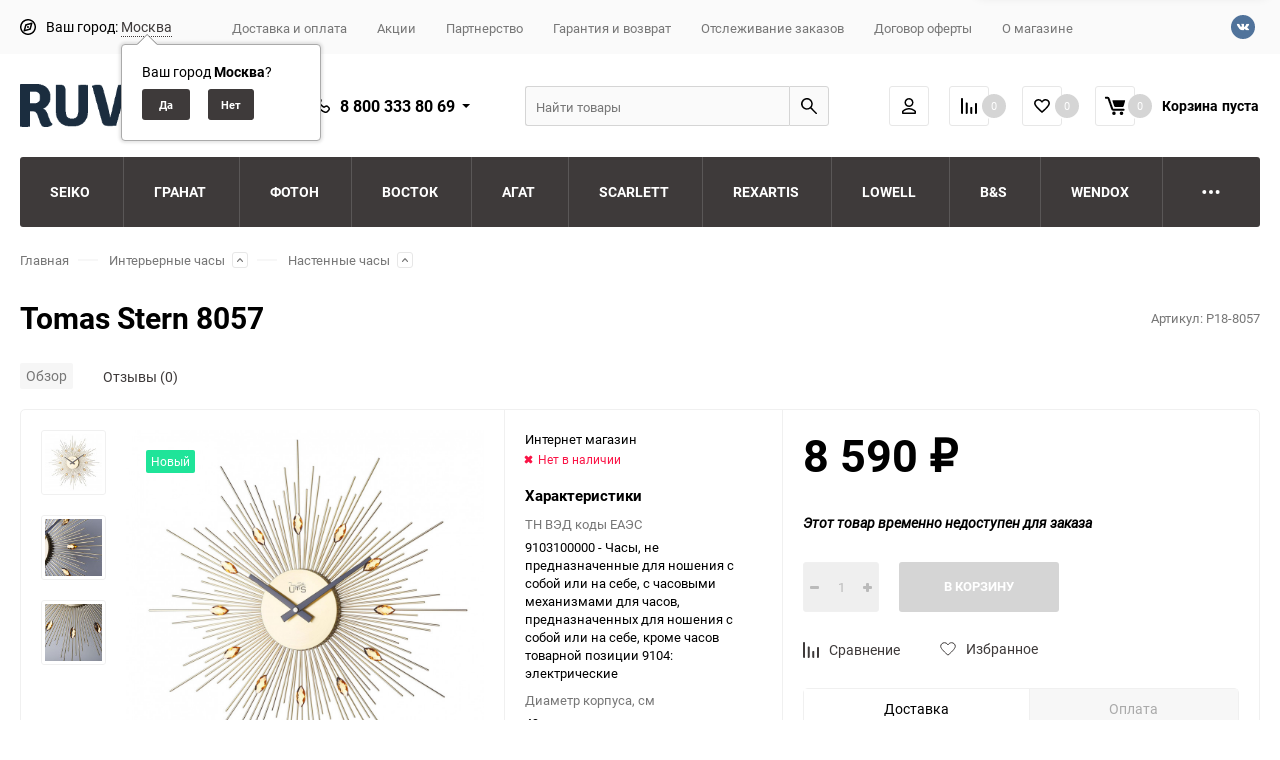

--- FILE ---
content_type: text/html; charset=utf-8
request_url: https://ruvu.ru/tomas-stern-8057/
body_size: 32571
content:
<!DOCTYPE html><html class="roboto" lang="ru"><head><meta charset="utf-8"><title>Tomas Stern 8057 купить в интернет-магазине RUVU.RU</title><meta content="designmyshop.ru" name="author"><meta name="keywords" content="Кварцевые Tomas Stern 8057" /><meta name="description" content="Tomas Stern 8057 купить в интернет-магазине RUVU.RU с доставкой по России и СНГ. Скидки, акции, низкая цена, оплата при получении. Тел. +7 812 219 86 85" /><meta content="width=device-width, initial-scale=1" name="viewport"><meta content="ie=edge" http-equiv="x-ua-compatible"><link rel="shortcut icon" href="/favicon.ico"/><link rel="alternate" type="application/rss+xml" title="RUVU.RU" href="https://ruvu.ru/blog/rss/"><link rel="stylesheet" media="screen" href="/wa-data/public/site/themes/balance/css/fonts.css?v1.2.1.189"><link rel="stylesheet" media="all" href="/wa-data/public/site/themes/balance/css/vendor.css?v1.2.1.189"><link rel="stylesheet" media="screen" href="/wa-content/font/ruble/arial/fontface.css?v3.8.1" /><link rel="stylesheet" media="all" href="/wa-data/public/site/themes/balance/css/main.css?v1.2.1.189"><link href="/wa-apps/shop/plugins/protilegallery/css/protilegallery-1.0.css?1.0" rel="stylesheet">
<!--[if lt IE 9]><script src="http://cdnjs.cloudflare.com/ajax/libs/html5shiv/3.7.2/html5shiv.min.js"></script><![endif]--><!--[if lt IE 10 ]><p class="chromeframe" style="background-color:yellow;">Вы используете <strong>устаревший</strong> браузер. Пожалуйста <a href="http://browsehappy.com/?locale=ru" style="color: red; font-weight: bold;">Скачайте новый браузер абсолютно бесплатно</a> или <a href="http://www.google.com/chromeframe/?redirect=true">активируй Google Chrome Frame</a>чтобы пользоваться всеми возможностями сайта.</p><![endif]--><!-- Custom Browsers Color Start --><!-- Chrome, Firefox OS and Opera --><meta name="theme-color" content="#fff"><!-- Windows Phone --><meta name="msapplication-navbutton-color" content="#fff"><!-- iOS Safari --><meta name="apple-mobile-web-app-status-bar-style" content="#fff"><!-- Custom Browsers Color End --><script src="/wa-content/js/jquery/jquery-1.11.1.min.js?v3.8.1"></script><script src="/wa-apps/shop/plugins/protilegallery/js/protilegallery-1.0.js?1.0"></script>
<link rel="apple-touch-icon" sizes="180x180" href="/apple-touch-icon.png"><link rel="icon" type="image/png" sizes="32x32" href="/favicon-32x32.png"><link rel="icon" type="image/png" sizes="16x16" href="/favicon-16x16.png"><link rel="icon" type="image/svg" sizes="128x128" href="/favicon.svg"><link rel="manifest" href="/site.webmanifest"><link href="/wa-data/public/shop/themes/balance/css/shop.css?v1.2.1.189" rel="stylesheet"><!-- plugin hook: 'frontend_head' --><link href='/wa-apps/shop/plugins/cityselect/css/suggestions.20.min.css?v=2.0.4' rel='stylesheet'><script src='/wa-apps/shop/plugins/cityselect/js/jquery.suggestions.20.min.js?v2.0.4'></script><link href='/wa-apps/shop/plugins/cityselect/css/frontend.min.css?v=2.0.4' rel='stylesheet'><script src='/wa-apps/shop/plugins/cityselect/js/frontend.min.js?v=2.0.4'></script><script>function init_shop_cityselect(){
shop_cityselect.location={"country":"rus","city":"\u041c\u043e\u0441\u043a\u0432\u0430","region":"77","zip":"101000","constraints_street":"","need_detect":true};
shop_cityselect.route_params={"app":"shop","theme":"balance","theme_mobile":"balance","checkout_version":"2","locale":"ru_RU","ssl_all":"1","title":"","meta_keywords":"","meta_description":"","og_title":"","og_image":"https:\/\/ruvu.ru\/splash.png","og_video":"","og_description":"","og_type":"","og_url":"","url_type":"0","products_per_page":"","type_id":"0","currency":"RUB","public_stocks":"0","drop_out_of_stock":"2","payment_id":"0","shipping_id":"0","ssl":"1","checkout_storefront_id":"dd15ae4e63f5baebd406668f46ba2e6f","product_url":"tomas-stern-8057","module":"frontend","action":"product","cityselect__url":"tomas-stern-8057\/"};
shop_cityselect.countries=[];
shop_cityselect.iso2to3={"RU":"rus"};
shop_cityselect.language='ru';
shop_cityselect.init('9572b5f5153c25376fb3b38f207cada89f7973b3','/','/wa-apps/shop/plugins/cityselect/js/fancybox/','city','auto',1,1,0);
        } if (typeof shop_cityselect !== 'undefined') { init_shop_cityselect() } else { $(document).ready(function () { init_shop_cityselect() }) }</script><style>.protilegallery_wrapper .protilegallery_images{height: 200px;line-height: 200px;}</style><link rel="stylesheet" media="all" href="/wa-data/public/site/themes/balance/css/themecolors/color-30.css?v1.2.1.189"><meta property="og:type" content="website">
<meta property="og:title" content="Tomas Stern 8057 купить в интернет-магазине RUVU.RU">
<meta property="og:image" content="https://ruvu.ru/wa-data/public/shop/products/74/09/520974/images/1104804/tomas-stern-8057.jpg.750x0.jpg">
<meta property="og:url" content="https://ruvu.ru/tomas-stern-8057/">
<meta property="product:price:amount" content="8590">
<meta property="product:price:currency" content="RUB">
<meta property="og:description" content="Tomas Stern 8057 купить в интернет-магазине RUVU.RU с доставкой по России и СНГ. Скидки, акции, низкая цена, оплата при получении. Тел. +7 812 219 86 85">
<link rel="icon" href="/favicon.ico" type="image/x-icon" /><meta name="yandex-verification" content="37838d1b6a3112f6" />
<!-- Yandex.Metrika counter -->
<script type="text/javascript" >
   (function(m,e,t,r,i,k,a){m[i]=m[i]||function(){(m[i].a=m[i].a||[]).push(arguments)};
   m[i].l=1*new Date();k=e.createElement(t),a=e.getElementsByTagName(t)[0],k.async=1,k.src=r,a.parentNode.insertBefore(k,a)})
   (window, document, "script", "https://mc.yandex.ru/metrika/tag.js", "ym");

   ym(79984009, "init", {
        clickmap:true,
        trackLinks:true,
        accurateTrackBounce:true,
        webvisor:true
   });
</script>
<noscript><div><img src="https://mc.yandex.ru/watch/79984009" style="position:absolute; left:-9999px;" alt="" /></div></noscript>
<!-- /Yandex.Metrika counter -->
<meta name="yandex-verification" content="37838d1b6a3112f6" /><script async src="https://www.googletagmanager.com/gtag/js?id=274270618"></script>
<script>
  window.dataLayer = window.dataLayer || [];
  function gtag(){dataLayer.push(arguments);}
  gtag('js', new Date());

  gtag('config', '274270618');
  
</script><link rel="stylesheet" media="all" href="/wa-data/public/site/themes/balance/css/user.css?v1.2.1.189"></head><body data-viewed="520974" data-theme-id="balance"><main id="my-page"><div class="page-preloader"><div class="inner-loader"></div></div><div class="outer-wrapper item-page"><header class="site-header site-header_mob site-header_4"><div class="site-header__menu-row"><a class="cat-menu-btn-mob" href="#"><span class="cat-menu-btn-mob__inner"><span class="icon"><svg class="icon" width="10" height="10"><use xlink:href="#icon-catalog-mob"></use></svg></span><span class="cat-menu-btn-mob__text">Каталог товаров</span></span></a><div class="tab-search"><div class="site-search default"><form action="/search/" data-images="1" data-limit="7"><div class="site-search__inner"><input class="site-search__input" type="search" name="query" autocomplete="off" placeholder="Найти товары" value="" /><button class="site-search__btn default-btn"><svg class="icon cent-icon" width="16" height="16"><use xlink:href="#icon-search"></use></svg><span class="site-search__btn-text">Поиск</span></button></div></form></div></div></div><div class="site-header__main"><div class="site-header__main-inner"><div class="site-header__hamb-logo"><a class="hamburger" href="#mmenu"><span class="hamburger__inner"></span></a><a class="site-header__logo" href="/"><img src="/wa-data/public/site/themes/balance/img/logo_mobile.png?v1701690802?v1.2.1.189" alt="RUVU.RU"></a></div><div class="site-header__tel"><div class="callback-wr"><div class="callback-info"><div class="callback-info__inner"><div class="callback-info__main-num callback-info__main-num_top"><svg class="icon" width="16" height="16"><use xlink:href="#icon-phone"></use></svg><div class="callback-info__main-num-text has-down-arrow">8 800 333 80 69</div><div class="callback-info__main-content"><div class="callback-info__main-content-top"><div class="callback-info__call-text">Бесплатный звонок по РФ</div></div><div class="callback-info__main-content-bottom"><div class="callback-info__daytime-title">Режим работы:</div><div class="callback-info__daytime-text">Обработка заказов с 10:00 до 22:00 ежедневно</div></div></div></div></div></div></div></div><div class="site-header__actions"><div class="site-actions site-actions_mob"><div class="site-actions__btn site-actions__btn_user"><a class="action-btn" href="/my/"><span class="action-btn__inner"><svg class="icon" width="19" height="22"><use xlink:href="#icon-user"></use></svg><span class="action-btn__text">Личный кабинет</span></span></a></div><div class="site-actions__btn site-actions__btn_comp"><a class="action-btn js-compare-link js-compare-status" href="javascript:void(0);"><span class="action-btn__inner"><svg class="icon" width="20" height="20"><use xlink:href="#icon-chart"></use></svg><span class="action-btn__text">Сравнение</span><span class="action-btn__qty js-compare-count">0</span></span></a></div><div class="site-actions__btn site-actions__btn_fav"><a class="action-btn js-wishlist-status" href="/search/?_balance_type=favorites"><span class="action-btn__inner"><svg class="icon" width="20" height="19"><use xlink:href="#icon-heart"></use></svg><span class="action-btn__text">Избранное</span><span class="action-btn__qty js-wishlist-count">0</span></span></a></div><div class="site-actions__btn site-actions__btn_cart"><a href="/order/" class="action-btn js-minicart is-empty"><div class="action-btn__inner"><svg class="icon" width="24" height="20"><use xlink:href="#icon-cart"></use></svg><div class="action-btn__qty js-minicart-count">0</div></div></a></div><div class="site-actions__btn site-actions__btn_search"><div class="b-popup b-popup_search mfp-hide mfp-with-anim" id="search-popup"><div class="b-popup__inner"><div class="site-search"><div class="site-search__title">Поиск</div><form class="search__form-autocomplete search__form-shop" action="/search/" data-images="1" data-limit="7"><div class="site-search__inner"><div class="site-search__input-wrapper"><input class="site-search__input site-search__input_merged" type="search" name="query" autocomplete="off" placeholder="Найти товары" value="" /><div class="site-search__loader"></div></div><button class="site-search__btn"><svg class="icon cent-icon" width="16" height="16"><use xlink:href="#icon-search"></use></svg><span class="site-search__btn-text">Поиск</span></button></div></form><div class="autocomplete-suggestions"><div class="autocomplete-suggestion autocomplete-suggestion-showall"><a class="btn btn_shiny btn_sec-9 view-all" href="/search/" data-href="/search/?*"><span>Посмотреть все результаты</span></a></div></div></div></div></div></div></div></div></div></div><div class="mob-search"><form action="/search/" data-images="1" data-limit="7"><input type="search" name="query" autocomplete="off" placeholder="Найти товары" value=""><input type="submit"></form></div><nav class="mobile-nav" id="mmenu"><ul class="mobile-nav__list"><li class="mobile-nav__item mobile-nav__item_catalog mobile-nav__item_main"><span class="mobile-nav__btn"><svg class="icon" width="16" height="16"><use xlink:href="#icon-catalog-mob"></use></svg><span class="mobile-nav__text">Каталог товаров</span></span><ul class="mobile-nav__list"><li class="mobile-nav__item"><a href="/category/seiko/" class="mobile-nav__btn"><span class="mobile-nav__text">Seiko</span></a></li><li class="mobile-nav__item"><a href="/category/granat_1/" class="mobile-nav__btn"><span class="mobile-nav__text">Гранат</span></a></li><li class="mobile-nav__item"><a href="/category/foton/" class="mobile-nav__btn"><span class="mobile-nav__text">Фотон</span></a></li><li class="mobile-nav__item"><a href="/category/vostok/" class="mobile-nav__btn"><span class="mobile-nav__text">Восток</span></a></li><li class="mobile-nav__item"><a href="/category/agat/" class="mobile-nav__btn"><span class="mobile-nav__text">Агат</span></a></li><li class="mobile-nav__item"><a href="/category/scarlett/" class="mobile-nav__btn"><span class="mobile-nav__text">Scarlett</span></a></li><li class="mobile-nav__item"><a href="/category/rexartis/" class="mobile-nav__btn"><span class="mobile-nav__text">Rexartis</span></a></li><li class="mobile-nav__item"><a href="/category/lowell/" class="mobile-nav__btn"><span class="mobile-nav__text">Lowell</span></a></li><li class="mobile-nav__item"><a href="/category/b-s/" class="mobile-nav__btn"><span class="mobile-nav__text">B&amp;S</span></a></li><li class="mobile-nav__item"><a href="/category/wendox/" class="mobile-nav__btn"><span class="mobile-nav__text">Wendox</span></a></li><li class="mobile-nav__item"><a href="/category/citizen/" class="mobile-nav__btn"><span class="mobile-nav__text">Citizen</span></a></li><li class="mobile-nav__item"><a href="/category/spektr/" class="mobile-nav__btn"><span class="mobile-nav__text">Спектр</span></a></li><li class="mobile-nav__item"><a href="/category/kometa/" class="mobile-nav__btn"><span class="mobile-nav__text">Комета</span></a></li><li class="mobile-nav__item"><a href="/category/suvenirnye/" class="mobile-nav__btn"><span class="mobile-nav__text">Сувенирные</span></a></li><li class="mobile-nav__item"><a href="/category/kairos/" class="mobile-nav__btn"><span class="mobile-nav__text">Kairos</span></a></li><li class="mobile-nav__item"><a href="/category/granat/" class="mobile-nav__btn"><span class="mobile-nav__text">Granat</span></a></li><li class="mobile-nav__item"><a href="/category/chasy-nastennye/" class="mobile-nav__btn"><span class="mobile-nav__text">часы настенные</span></a></li><li class="mobile-nav__item"><a href="/category/w-era/" class="mobile-nav__btn"><span class="mobile-nav__text">W'era</span></a></li><li class="mobile-nav__item"><a href="/category/vesna/" class="mobile-nav__btn"><span class="mobile-nav__text">Весна</span></a></li><li class="mobile-nav__item"><a href="/category/greenwich/" class="mobile-nav__btn"><span class="mobile-nav__text">Greenwich</span></a></li><li class="mobile-nav__item"><span class="mobile-nav__btn"><span class="mobile-nav__text">Наручные часы</span></span><ul class="mobile-nav__list mobile-nav__list_next"><li class="mobile-nav__item"><a class="mobile-nav__btn" href="/category/naruchnye-chasy/">Посмотреть все товары</a></li><li class="mobile-nav__item"><span class="mobile-nav__btn"><span class="mobile-nav__icon mobile-nav__icon_big"><img class="lazy-img" src="[data-uri]" data-src="/wa-data/public/shop/wmimageincatPlugin/categories/2008/icon_612.png" alt></span><span class="mobile-nav__text">Весь каталог</span></span><ul class="mobile-nav__list mobile-nav__list_next"><li class="mobile-nav__item"><a class="mobile-nav__btn" href="/category/naruchnye-chasy/ves-katalog/">Посмотреть все товары</a></li><li class="mobile-nav__item"><a href="/category/naruchnye-chasy/ves-katalog/muzhskie-chasy/" class="mobile-nav__btn"><span class="mobile-nav__text">Мужские часы</span></a></li><li class="mobile-nav__item"><a href="/category/naruchnye-chasy/ves-katalog/zhenskie-chasy/" class="mobile-nav__btn"><span class="mobile-nav__text">Женские часы</span></a></li><li class="mobile-nav__item"><a href="/category/naruchnye-chasy/ves-katalog/detskie-chasy/" class="mobile-nav__btn"><span class="mobile-nav__text">Детские часы</span></a></li><li class="mobile-nav__item"><a href="/category/naruchnye-chasy/ves-katalog/mekhanicheskie-chasy/" class="mobile-nav__btn"><span class="mobile-nav__text">Механические часы</span></a></li><li class="mobile-nav__item"><a href="/category/naruchnye-chasy/ves-katalog/kvartsevye-chasy/" class="mobile-nav__btn"><span class="mobile-nav__text">Кварцевые часы</span></a></li><li class="mobile-nav__item"><a href="/category/naruchnye-chasy/ves-katalog/elektronnye-chasy/" class="mobile-nav__btn"><span class="mobile-nav__icon mobile-nav__icon_big"><img class="lazy-img" src="[data-uri]" data-src="/wa-data/public/shop/wmimageincatPlugin/categories/1316/icon_232.jpg" alt></span><span class="mobile-nav__text">Электронные часы</span></a></li></ul></li><li class="mobile-nav__item"><span class="mobile-nav__btn"><span class="mobile-nav__icon mobile-nav__icon_big"><img class="lazy-img" src="[data-uri]" data-src="/wa-data/public/shop/wmimageincatPlugin/categories/2842/icon_234.jpg" alt></span><span class="mobile-nav__text">По цене</span></span><ul class="mobile-nav__list mobile-nav__list_next"><li class="mobile-nav__item"><a class="mobile-nav__btn" href="/category/naruchnye-chasy/po-tsene/">Посмотреть все товары</a></li><li class="mobile-nav__item"><a href="/category/naruchnye-chasy/po-tsene/ot-2000-do-5000/" class="mobile-nav__btn"><span class="mobile-nav__icon mobile-nav__icon_big"><img class="lazy-img" src="[data-uri]" data-src="/wa-data/public/shop/wmimageincatPlugin/categories/2843/icon_238.jpg" alt></span><span class="mobile-nav__text">От 2000 до 5000</span></a></li><li class="mobile-nav__item"><a href="/category/naruchnye-chasy/po-tsene/ot-5000-do-10000/" class="mobile-nav__btn"><span class="mobile-nav__icon mobile-nav__icon_big"><img class="lazy-img" src="[data-uri]" data-src="/wa-data/public/shop/wmimageincatPlugin/categories/2844/icon_240.jpg" alt></span><span class="mobile-nav__text">От 5000 до 10000</span></a></li><li class="mobile-nav__item"><a href="/category/naruchnye-chasy/po-tsene/ot-10000-do-15000/" class="mobile-nav__btn"><span class="mobile-nav__icon mobile-nav__icon_big"><img class="lazy-img" src="[data-uri]" data-src="/wa-data/public/shop/wmimageincatPlugin/categories/2845/icon_242.jpg" alt></span><span class="mobile-nav__text">От 10000 до 15000</span></a></li><li class="mobile-nav__item"><a href="/category/naruchnye-chasy/po-tsene/ot-15000-do-25000/" class="mobile-nav__btn"><span class="mobile-nav__icon mobile-nav__icon_big"><img class="lazy-img" src="[data-uri]" data-src="/wa-data/public/shop/wmimageincatPlugin/categories/2846/icon_244.jpg" alt></span><span class="mobile-nav__text">От 15000 до 25000</span></a></li><li class="mobile-nav__item"><a href="/category/naruchnye-chasy/po-tsene/ot-25000-do-50000/" class="mobile-nav__btn"><span class="mobile-nav__icon mobile-nav__icon_big"><img class="lazy-img" src="[data-uri]" data-src="/wa-data/public/shop/wmimageincatPlugin/categories/2847/icon_246.jpg" alt></span><span class="mobile-nav__text">От 25000 до 50000</span></a></li><li class="mobile-nav__item"><a href="/category/naruchnye-chasy/po-tsene/ot-500000/" class="mobile-nav__btn"><span class="mobile-nav__icon mobile-nav__icon_big"><img class="lazy-img" src="[data-uri]" data-src="/wa-data/public/shop/wmimageincatPlugin/categories/2868/icon_236.jpg" alt></span><span class="mobile-nav__text">От 50000</span></a></li></ul></li><li class="mobile-nav__item"><span class="mobile-nav__btn"><span class="mobile-nav__icon mobile-nav__icon_big"><img class="lazy-img" src="[data-uri]" data-src="/wa-data/public/shop/wmimageincatPlugin/categories/2011/icon_248.jpg" alt></span><span class="mobile-nav__text">Страны</span></span><ul class="mobile-nav__list mobile-nav__list_next"><li class="mobile-nav__item"><a class="mobile-nav__btn" href="/category/naruchnye-chasy/strany/">Посмотреть все товары</a></li><li class="mobile-nav__item"><a href="/category/naruchnye-chasy/strany/rossiyskie-chasy/" class="mobile-nav__btn"><span class="mobile-nav__icon mobile-nav__icon_big"><img class="lazy-img" src="[data-uri]" data-src="/wa-data/public/shop/wmimageincatPlugin/categories/2848/icon_188.jpg" alt></span><span class="mobile-nav__text">Российские часы</span></a></li><li class="mobile-nav__item"><a href="/category/naruchnye-chasy/strany/yaponskie-chasy/" class="mobile-nav__btn"><span class="mobile-nav__icon mobile-nav__icon_big"><img class="lazy-img" src="[data-uri]" data-src="/wa-data/public/shop/wmimageincatPlugin/categories/2851/icon_190.jpg" alt></span><span class="mobile-nav__text">Японские часы</span></a></li><li class="mobile-nav__item"><a href="/category/naruchnye-chasy/strany/amerikanskie/" class="mobile-nav__btn"><span class="mobile-nav__icon mobile-nav__icon_big"><img class="lazy-img" src="[data-uri]" data-src="/wa-data/public/shop/wmimageincatPlugin/categories/2850/icon_192.jpg" alt></span><span class="mobile-nav__text">Американские часы</span></a></li><li class="mobile-nav__item"><a href="/category/naruchnye-chasy/strany/shveytsarskie-chasy/" class="mobile-nav__btn"><span class="mobile-nav__icon mobile-nav__icon_big"><img class="lazy-img" src="[data-uri]" data-src="/wa-data/public/shop/wmimageincatPlugin/categories/2852/icon_250.jpg" alt></span><span class="mobile-nav__text">Швейцарские часы</span></a></li><li class="mobile-nav__item"><a href="/category/naruchnye-chasy/strany/nemetskie-chasy/" class="mobile-nav__btn"><span class="mobile-nav__icon mobile-nav__icon_big"><img class="lazy-img" src="[data-uri]" data-src="/wa-data/public/shop/wmimageincatPlugin/categories/2867/icon_252.jpg" alt></span><span class="mobile-nav__text">Немецкие часы</span></a></li></ul></li><li class="mobile-nav__item"><span class="mobile-nav__btn"><span class="mobile-nav__icon mobile-nav__icon_big"><img class="lazy-img" src="[data-uri]" data-src="/wa-data/public/shop/wmimageincatPlugin/categories/2853/icon_254.jpg" alt></span><span class="mobile-nav__text">Популярные бренды</span></span><ul class="mobile-nav__list mobile-nav__list_next"><li class="mobile-nav__item"><a class="mobile-nav__btn" href="/category/naruchnye-chasy/populyarnye-brendy/">Посмотреть все товары</a></li><li class="mobile-nav__item"><a href="/category/naruchnye-chasy/populyarnye-brendy/orient/" class="mobile-nav__btn"><span class="mobile-nav__icon mobile-nav__icon_big"><img class="lazy-img" src="[data-uri]" data-src="/wa-data/public/shop/wmimageincatPlugin/categories/2855/icon_256.jpg" alt></span><span class="mobile-nav__text">Orient</span></a></li><li class="mobile-nav__item"><a href="/category/naruchnye-chasy/populyarnye-brendy/casio/" class="mobile-nav__btn"><span class="mobile-nav__icon mobile-nav__icon_big"><img class="lazy-img" src="[data-uri]" data-src="/wa-data/public/shop/wmimageincatPlugin/categories/2854/icon_258.jpg" alt></span><span class="mobile-nav__text">Casio</span></a></li><li class="mobile-nav__item"><a href="/category/naruchnye-chasy/populyarnye-brendy/slava/" class="mobile-nav__btn"><span class="mobile-nav__icon mobile-nav__icon_big"><img class="lazy-img" src="[data-uri]" data-src="/wa-data/public/shop/wmimageincatPlugin/categories/2859/icon_260.jpg" alt></span><span class="mobile-nav__text">Слава</span></a></li><li class="mobile-nav__item"><a href="/category/naruchnye-chasy/populyarnye-brendy/vostok/" class="mobile-nav__btn"><span class="mobile-nav__icon mobile-nav__icon_big"><img class="lazy-img" src="[data-uri]" data-src="/wa-data/public/shop/wmimageincatPlugin/categories/2856/icon_264.jpg" alt></span><span class="mobile-nav__text">Восток</span></a></li><li class="mobile-nav__item"><a href="/category/naruchnye-chasy/populyarnye-brendy/jacques-lemans/" class="mobile-nav__btn"><span class="mobile-nav__icon mobile-nav__icon_big"><img class="lazy-img" src="[data-uri]" data-src="/wa-data/public/shop/wmimageincatPlugin/categories/2858/icon_266.jpg" alt></span><span class="mobile-nav__text">Jacques Lemans</span></a></li></ul></li><li class="mobile-nav__item"><a href="/category/naruchnye-chasy/remeshki-i-braslety/" class="mobile-nav__btn"><span class="mobile-nav__text">Ремешки и браслеты</span></a></li></ul></li><li class="mobile-nav__item"><span class="mobile-nav__btn"><span class="mobile-nav__text">Интерьерные часы</span></span><ul class="mobile-nav__list mobile-nav__list_next"><li class="mobile-nav__item"><a class="mobile-nav__btn" href="/category/interernye-chasy/">Посмотреть все товары</a></li><li class="mobile-nav__item"><a href="/category/interernye-chasy/setevye-chasy/" class="mobile-nav__btn"><span class="mobile-nav__text">Сетевые часы</span></a></li><li class="mobile-nav__item"><a href="/category/interernye-chasy/budilniki/" class="mobile-nav__btn"><span class="mobile-nav__text">Будильники</span></a></li><li class="mobile-nav__item"><span class="mobile-nav__btn"><span class="mobile-nav__text">Настенные часы</span></span><ul class="mobile-nav__list mobile-nav__list_next"><li class="mobile-nav__item"><a class="mobile-nav__btn" href="/category/interernye-chasy/nastennye-chasy_1/">Посмотреть все товары</a></li><li class="mobile-nav__item"><a href="/category/interernye-chasy/nastennye-chasy_1/kruglye-chasy/" class="mobile-nav__btn"><span class="mobile-nav__icon mobile-nav__icon_big"><img class="lazy-img" src="[data-uri]" data-src="/wa-data/public/shop/wmimageincatPlugin/categories/1319/icon_182.jpg" alt></span><span class="mobile-nav__text">Круглые часы</span></a></li><li class="mobile-nav__item"><a href="/category/interernye-chasy/nastennye-chasy_1/pryamougolnye-chasy/" class="mobile-nav__btn"><span class="mobile-nav__icon mobile-nav__icon_big"><img class="lazy-img" src="[data-uri]" data-src="/wa-data/public/shop/wmimageincatPlugin/categories/1320/icon_184.jpg" alt></span><span class="mobile-nav__text">Прямоугольные часы</span></a></li><li class="mobile-nav__item"><a href="/category/interernye-chasy/nastennye-chasy_1/chasy-iz-dereva/" class="mobile-nav__btn"><span class="mobile-nav__icon mobile-nav__icon_big"><img class="lazy-img" src="[data-uri]" data-src="/wa-data/public/shop/wmimageincatPlugin/categories/1321/icon_186.jpg" alt></span><span class="mobile-nav__text">Часы из дерева</span></a></li></ul></li><li class="mobile-nav__item"><span class="mobile-nav__btn"><span class="mobile-nav__text">Настольные часы</span></span><ul class="mobile-nav__list mobile-nav__list_next"><li class="mobile-nav__item"><a class="mobile-nav__btn" href="/category/interernye-chasy/nastolnye-chasy/">Посмотреть все товары</a></li><li class="mobile-nav__item"><a href="/category/interernye-chasy/nastolnye-chasy/kvartsevye-chasy/" class="mobile-nav__btn"><span class="mobile-nav__text">Кварцевые часы</span></a></li></ul></li><li class="mobile-nav__item"><a href="/category/interernye-chasy/napolnye-chasy/" class="mobile-nav__btn"><span class="mobile-nav__text">Напольные часы</span></a></li><li class="mobile-nav__item"><a href="/category/interernye-chasy/meteostantsii/" class="mobile-nav__btn"><span class="mobile-nav__text">Метеостанции</span></a></li></ul></li><li class="mobile-nav__item"><span class="mobile-nav__btn"><span class="mobile-nav__text">Настенный декор</span></span><ul class="mobile-nav__list mobile-nav__list_next"><li class="mobile-nav__item"><a class="mobile-nav__btn" href="/category/nastennyy-dekor/">Посмотреть все товары</a></li><li class="mobile-nav__item"><a href="/category/nastennyy-dekor/kartiny/" class="mobile-nav__btn"><span class="mobile-nav__text">Картины</span></a></li><li class="mobile-nav__item"><a href="/category/nastennyy-dekor/zerkala/" class="mobile-nav__btn"><span class="mobile-nav__text">Зеркала</span></a></li><li class="mobile-nav__item"><span class="mobile-nav__btn"><span class="mobile-nav__icon mobile-nav__icon_big"><img class="lazy-img" src="[data-uri]" data-src="/wa-data/public/shop/wmimageincatPlugin/categories/2958/icon_529.jpg" alt></span><span class="mobile-nav__text">Панно</span></span><ul class="mobile-nav__list mobile-nav__list_next"><li class="mobile-nav__item"><a class="mobile-nav__btn" href="/category/nastennyy-dekor/panno/">Посмотреть все товары</a></li><li class="mobile-nav__item"><a href="/category/nastennyy-dekor/panno/panno/" class="mobile-nav__btn"><span class="mobile-nav__text">Панно</span></a></li></ul></li></ul></li><li class="mobile-nav__item"><span class="mobile-nav__btn"><span class="mobile-nav__text">Настольные игры</span></span><ul class="mobile-nav__list mobile-nav__list_next"><li class="mobile-nav__item"><a class="mobile-nav__btn" href="/category/nastolnye-igry/">Посмотреть все товары</a></li><li class="mobile-nav__item"><a href="/category/nastolnye-igry/shakhmaty_1/" class="mobile-nav__btn"><span class="mobile-nav__icon mobile-nav__icon_big"><img class="lazy-img" src="[data-uri]" data-src="/wa-data/public/shop/wmimageincatPlugin/categories/2382/icon_481.jpg" alt></span><span class="mobile-nav__text">Шахматы и шашки</span></a></li><li class="mobile-nav__item"><a href="/category/nastolnye-igry/nardy_1/" class="mobile-nav__btn"><span class="mobile-nav__icon mobile-nav__icon_big"><img class="lazy-img" src="[data-uri]" data-src="/wa-data/public/shop/wmimageincatPlugin/categories/2343/icon_483.jpg" alt></span><span class="mobile-nav__text">Нарды</span></a></li><li class="mobile-nav__item"><a href="/category/nastolnye-igry/poker_1/" class="mobile-nav__btn"><span class="mobile-nav__text">Покер</span></a></li><li class="mobile-nav__item"><a href="/category/nastolnye-igry/nastolnyy-futbol_1/" class="mobile-nav__btn"><span class="mobile-nav__text">Настольный футбол</span></a></li><li class="mobile-nav__item"><a href="/category/nastolnye-igry/aerokhokkey_1/" class="mobile-nav__btn"><span class="mobile-nav__text">Аэрохоккей</span></a></li><li class="mobile-nav__item"><a href="/category/nastolnye-igry/minigolf_1/" class="mobile-nav__btn"><span class="mobile-nav__text">Минигольф</span></a></li><li class="mobile-nav__item"><a href="/category/nastolnye-igry/nastolnyy-khokkey_1/" class="mobile-nav__btn"><span class="mobile-nav__icon mobile-nav__icon_big"><img class="lazy-img" src="[data-uri]" data-src="/wa-data/public/shop/wmimageincatPlugin/categories/2421/icon_491.jpg" alt></span><span class="mobile-nav__text">Настольный хоккей</span></a></li><li class="mobile-nav__item"><span class="mobile-nav__btn"><span class="mobile-nav__icon mobile-nav__icon_big"><img class="lazy-img" src="[data-uri]" data-src="/wa-data/public/shop/wmimageincatPlugin/categories/2447/icon_493.jpg" alt></span><span class="mobile-nav__text">Настольные игры</span></span><ul class="mobile-nav__list mobile-nav__list_next"><li class="mobile-nav__item"><a class="mobile-nav__btn" href="/category/nastolnye-igry/nastolnye-igry_1/">Посмотреть все товары</a></li><li class="mobile-nav__item"><a href="/category/nastolnye-igry/nastolnye-igry_1/domino/" class="mobile-nav__btn"><span class="mobile-nav__text">Домино</span></a></li><li class="mobile-nav__item"><a href="/category/nastolnye-igry/nastolnye-igry_1/monopoliya/" class="mobile-nav__btn"><span class="mobile-nav__text">Монополия</span></a></li><li class="mobile-nav__item"><a href="/category/nastolnye-igry/nastolnye-igry_1/loto/" class="mobile-nav__btn"><span class="mobile-nav__text">Лото</span></a></li><li class="mobile-nav__item"><a href="/category/nastolnye-igry/nastolnye-igry_1/nastolnye-igry-v-podarok/" class="mobile-nav__btn"><span class="mobile-nav__text">Настольные игры в подарок</span></a></li><li class="mobile-nav__item"><a href="/category/nastolnye-igry/nastolnye-igry_1/vzroslye-igry/" class="mobile-nav__btn"><span class="mobile-nav__text">Взрослые игры</span></a></li><li class="mobile-nav__item"><a href="/category/nastolnye-igry/nastolnye-igry_1/semeynye-igry/" class="mobile-nav__btn"><span class="mobile-nav__text">Семейные игры</span></a></li><li class="mobile-nav__item"><a href="/category/nastolnye-igry/nastolnye-igry_1/detskie-igry/" class="mobile-nav__btn"><span class="mobile-nav__text">Детские игры</span></a></li></ul></li><li class="mobile-nav__item"><a href="/category/nastolnye-igry/karty_1/" class="mobile-nav__btn"><span class="mobile-nav__icon mobile-nav__icon_big"><img class="lazy-img" src="[data-uri]" data-src="/wa-data/public/shop/wmimageincatPlugin/categories/2405/icon_509.jpg" alt></span><span class="mobile-nav__text">Карты</span></a></li></ul></li><li class="mobile-nav__item"><span class="mobile-nav__btn"><span class="mobile-nav__text">Аксессуары</span></span><ul class="mobile-nav__list mobile-nav__list_next"><li class="mobile-nav__item"><a class="mobile-nav__btn" href="/category/aksessuary/">Посмотреть все товары</a></li><li class="mobile-nav__item"><a href="/category/aksessuary/bizhuteriya-daniel-klein/" class="mobile-nav__btn"><span class="mobile-nav__text">Бижутерия Daniel Klein</span></a></li></ul></li><li class="mobile-nav__item"><span class="mobile-nav__btn"><span class="mobile-nav__text">Оптика</span></span><ul class="mobile-nav__list mobile-nav__list_next"><li class="mobile-nav__item"><a class="mobile-nav__btn" href="/category/optika/">Посмотреть все товары</a></li><li class="mobile-nav__item"><a href="/category/optika/solntsezashchitnye-ochki/" class="mobile-nav__btn"><span class="mobile-nav__text">Солнцезащитные очки</span></a></li></ul></li></ul></li><li class="mobile-nav__item mobile-nav__item_main mobile-nav__item_search"><div class="mobile-nav-search"><form action="/search/" data-images="1" data-limit="7"><input type="search" name="query" autocomplete="off" placeholder="Найти товары" value=""><button type="submit"><svg class="icon" width="15" height="15"><use xlink:href="#icon-search"></use></svg></button></form></div></li><li class="mobile-nav__item mobile-nav__item_main mobile-nav__item_callback"><span class="mobile-nav__btn"><svg class="icon" width="16" height="16"><use xlink:href="#icon-phone"></use></svg><span class="mobile-nav__text">8 800 333 80 69</span></span><ul class="mobile-nav__list"><li class="mobile-nav__item"><span class="b-contact"><span class="b-contact__top"><span class="b-contact__top-item"><span class="b-contact__tel"><svg class="icon" width="16" height="16"><use xlink:href="#icon-phone"></use></svg><a class="b-contact__tel-text" href="tel:88003338069">8 800 333 80 69</a></span><span class="b-contact__callinfo">Бесплатный звонок по РФ</span></span></span><span class="b-contact__bottom"><span class="b-contact__worktime">Режим работы</span><span class="b-contact__workinfo">Обработка заказов с 10:00 до 22:00 ежедневно</span></span></span></li></ul></li><li class="mobile-nav__item mobile-nav__item_main profile"><span class="mobile-nav__btn"><svg class="icon" width="17" height="16"><use xlink:href="#icon-user"></use></svg><span class="mobile-nav__text">Личный кабинет</span></span><ul class="mobile-nav__list"><li class="mobile-nav__item"><a class="mobile-nav__btn" href="/login/">Вход</a></li><li class="mobile-nav__item"><a class="mobile-nav__btn" href="/signup/">Регистрация</a></li></ul></li><li class="mobile-nav__item mobile-nav__item_main"><a class="mobile-nav__btn" href="/search/?_balance_type=favorites"><svg class="icon" width="17" height="15"><use xlink:href="#icon-heart"></use></svg><span class="mobile-nav__text">Избранное</span><span class="mobile-nav__qty-count js-wishlist-count js-wishlist-status">0</span></a></li><li class="mobile-nav__item mobile-nav__item_main"><a class="mobile-nav__btn js-compare-link" href="javascript:void(0);"><svg class="icon" width="16" height="16"><use xlink:href="#icon-chart"></use></svg><span class="mobile-nav__text">Сравнение</span><span class="mobile-nav__qty-count js-compare-count js-compare-status">0</span></a></li><li class="mobile-nav__item mobile-nav__item_main"><a class="mobile-nav__btn" href="/search/?_balance_type=viewed"><svg class="icon" width="16" height="16"><use xlink:href="#icon-eye"></use></svg><span class="mobile-nav__text">Просмотренные товары</span><span class="mobile-nav__qty-count js-viewed-count js-viewed-status">1</span></a></li><li class="mobile-nav__item mobile-nav__item_info"><a class="mobile-nav__btn" href="/dostavka-i-oplata/">Доставка и оплата</a></li><li class="mobile-nav__item mobile-nav__item_info"><a class="mobile-nav__btn" href="/aktsii/">Акции</a></li><li class="mobile-nav__item mobile-nav__item_info"><a class="mobile-nav__btn" href="/partnerstvo/">Партнерство</a></li><li class="mobile-nav__item mobile-nav__item_info"><a class="mobile-nav__btn" href="/garantiya-i-vozvrat/">Гарантия и возврат</a></li><li class="mobile-nav__item mobile-nav__item_info"><a class="mobile-nav__btn" href="/otslezhivanie-zakazov/">Отслеживание заказов</a></li><li class="mobile-nav__item mobile-nav__item_info"><a class="mobile-nav__btn" href="/dogovor-oferty/">Договор оферты</a></li><li class="mobile-nav__item mobile-nav__item_info"><a class="mobile-nav__btn" href="/o-magazine/">О магазине</a></li></ul></nav></header><header class="site-header site-header_desk site-header_3"><div class="site-header__top"><div class="site-header__top-inner"><div class="site-header__city-chooser"><div class="city-chooser is-active"><div class="city-chooser__inner"><svg class="icon" width="16" height="16"><use xlink:href="#icon-compass"></use></svg><div class="city-chooser__text">Ваш город: <div class="b-cityselect__wrapper b-cityselect__wrapper--balance "><a href="#" class="b-cityselect__city i-cityselect__city_change"><i class="fas fa fa-map-marker fa-map-marker-alt"></i> <span class="i-cityselect__city">Москва</span></a><div class="b-cityselect__notifier b-cityselect__notifier--balance"><div class="b-cityselect__notifier_triangle"></div><div class="b-cityselect__notifier_title">Ваш город <b class="i-cityselect__city">Москва</b>?</div><div class="b-cityselect__notifier_buttons nowrap"><input type="button" class="btn btn-primary uni-btn uni-btn--red b-cityselect__city_yes i-cityselect__city_yes" value="Да"> <input type="button" class="b-cityselect__city_no btn btn-default gray uni-btn i-cityselect__city_no" value="Нет"></div></div><script>if (typeof shop_cityselect !== 'undefined') { shop_cityselect.detect() } else { document.addEventListener("DOMContentLoaded", function() { shop_cityselect.detect() }) }</script></div></div></div></div></div><div class="site-header__top-menu"><div class="top-menu top-menu_js"><ul class="top-menu__list"><li class="top-menu__item"><a class="top-menu__link" href="/dostavka-i-oplata/">Доставка и оплата</a></li><li class="top-menu__item"><a class="top-menu__link" href="/aktsii/">Акции</a></li><li class="top-menu__item"><a class="top-menu__link" href="/partnerstvo/">Партнерство</a></li><li class="top-menu__item"><a class="top-menu__link" href="/garantiya-i-vozvrat/">Гарантия и возврат</a></li><li class="top-menu__item"><a class="top-menu__link" href="/otslezhivanie-zakazov/">Отслеживание заказов</a></li><li class="top-menu__item"><a class="top-menu__link" href="/dogovor-oferty/">Договор оферты</a></li><li class="top-menu__item"><a class="top-menu__link" href="/o-magazine/">О магазине</a></li></ul><div class="top-menu__btn-toggler more-btn"><svg class="icon" width="13" height="3"><use xlink:href="#dots-more"></use></svg><div class="top-menu__sec-menu univ-dropd univ-dropd_list"><ul class="top-menu__sec-menu-list"></ul></div></div></div></div><div class="site-header__social"><div class="soc-list"><div class="soc-list__inner"><div class="soc-list__i"><a class="soc-btn soc-btn_vk" href="https://vk.com/ruvu_store" target="_blank"><svg class="icon cent-icon" width="13" height="7"><use xlink:href="#icon-vk"></use></svg></a></div></div></div></div></div></div><div class="site-header__mid"><div class="site-header__mid-inner"><div class="site-header__mid-main"><div class="site-header__mid-logo"><a class="logo" href="/"><img src="/wa-data/public/site/themes/balance/img/logo.png?v1701690773?v1.2.1.189" alt="RUVU.RU"></a></div><div class="site-header__callback"><div class="callback-wr"><div class="callback-info"><div class="callback-info__inner"><div class="callback-info__main-num callback-info__main-num_top"><svg class="icon" width="16" height="16"><use xlink:href="#icon-phone"></use></svg><a href="tel:88003338069" class="callback-info__main-num-text has-down-arrow">8 800 333 80 69</a><div class="callback-info__main-content"><div class="callback-info__main-content-top"><div class="callback-info__call-text">Бесплатный звонок по РФ</div></div><div class="callback-info__main-content-bottom"><div class="callback-info__daytime-title">Режим работы:</div><div class="callback-info__daytime-text">Обработка заказов с 10:00 до 22:00 ежедневно</div></div></div></div></div></div></div></div><div class="site-header__search"><div class="site-search default short"><form class="search__form-autocomplete search__form-shop" action="/search/" data-images="1" data-limit="7"><div class="site-search__inner"><div class="site-search__input-wrapper"><input class="site-search__input site-search__input_merged" type="search" name="query" autocomplete="off" placeholder="Найти товары" value="" /><div class="site-search__loader"></div></div><button class="site-search__btn default-btn" type="submit"><svg class="icon cent-icon" width="16" height="16"><use xlink:href="#icon-search"></use></svg><span class="site-search__btn-text">Поиск</span></button></div></form><div class="autocomplete-suggestions"><div class="autocomplete-suggestion autocomplete-suggestion-showall"><a class="btn btn_shiny btn_sec-9 view-all" href="/search/" data-href="/search/?*"><div class="hover-anim"></div><span>Посмотреть все результаты</span></a></div></div></div></div></div><div class="site-header__action"><div class="site-actions site-actions_3"><div class="site-actions__btn profile"><a class="action-btn action-btn_3 has-tooltip" data-title="Личный кабинет" href="/my/"><span class="action-btn__inner"><svg class="icon cent-icon" width="17" height="16"><use xlink:href="#icon-user"></use></svg><span class="action-btn__text">Личный кабинет</span></span></a></div><div class="site-actions__btn"><a class="action-btn action-btn_3 js-compare-status has-tooltip js-compare-link" data-title="Сравнение" href="javascript:void(0);"><span class="action-btn__inner"><svg class="icon cent-icon" width="16" height="16"><use xlink:href="#icon-chart"></use></svg><span class="action-btn__text">Сравнение</span><span class="action-btn__qty lg js-compare-count">0</span></span></a></div><div class="site-actions__btn"><a class="action-btn action-btn_3 js-wishlist-status has-tooltip" data-title="Избранное" href="/search/?_balance_type=favorites"><span class="action-btn__inner"><svg class="icon cent-icon" width="16" height="15"><use xlink:href="#icon-heart"></use></svg><span class="action-btn__text">Избранное</span><span class="action-btn__qty lg js-wishlist-count">0</span></span></a></div><div class="site-actions__btn site-actions__btn_cart js-minicart-wrapper js-minicart-flystatus is-empty" data-carturl="/cart/" data-dummyimg="/wa-data/public/site/themes/balance/img/dummy96.png"><a class="cart-btn cart-btn_3 js-minicart-status is-empty" href="/order/"><span class="cart-btn__inner"><span class="action-btn action-btn_3 js-minicart-status is-empty"><span class="action-btn__inner"><svg class="icon cent-icon" width="21" height="22"><use xlink:href="#icon-cart"></use></svg><span class="action-btn__qty lg js-minicart-count">0</span></span></span><span class="cart-btn__text">Корзина&nbsp;<span class="cart-btn__price-wr js-minicart-total">0 <span class="ruble">₽</span></span><span class="cart-empty__price-wr">пуста</span></span></span></a><div class="site-actions__mini-cart"><div class="minicart js-minicart" data-carturl="/cart/" data-dummyimg="/wa-data/public/site/themes/balance/img/dummy96.png"><div class="u-cen-txt"><h4 class="minicart__title">Товары в корзине</h4></div><ul class="minicart__list cst-reset"></ul><div class="minicart__total"><div class="minicart__total-text">Итого:</div><div class="minicart__total-price js-minicart-total">0 <span class="ruble">₽</span></div></div><div class="minicart__btn-wrapper"><div class="minicart__btn"><a href="/order/" class="btn btn_shiny btn_main-1"><div class="hover-anim"></div><span>Оформить заказ</span></a></div></div></div></div></div></div></div></div></div><div class="site-header__menu-row"><div class="site-header__menu-row-inner"><div class="menu-row menu-row_buttoned"><div class="hor-menu hor-menu_buttoned"><ul class="hor-menu__list hor-menu__list_devider"><li class="hor-menu__item"><a class="hor-menu__lnk" href="/category/seiko/"><span class="hor-menu__text">Seiko</span></a></li><li class="hor-menu__item"><a class="hor-menu__lnk" href="/category/granat_1/"><span class="hor-menu__text">Гранат</span></a></li><li class="hor-menu__item"><a class="hor-menu__lnk" href="/category/foton/"><span class="hor-menu__text">Фотон</span></a></li><li class="hor-menu__item"><a class="hor-menu__lnk" href="/category/vostok/"><span class="hor-menu__text">Восток</span></a></li><li class="hor-menu__item"><a class="hor-menu__lnk" href="/category/agat/"><span class="hor-menu__text">Агат</span></a></li><li class="hor-menu__item"><a class="hor-menu__lnk" href="/category/scarlett/"><span class="hor-menu__text">Scarlett</span></a></li><li class="hor-menu__item"><a class="hor-menu__lnk" href="/category/rexartis/"><span class="hor-menu__text">Rexartis</span></a></li><li class="hor-menu__item"><a class="hor-menu__lnk" href="/category/lowell/"><span class="hor-menu__text">Lowell</span></a></li><li class="hor-menu__item"><a class="hor-menu__lnk" href="/category/b-s/"><span class="hor-menu__text">B&amp;S</span></a></li><li class="hor-menu__item"><a class="hor-menu__lnk" href="/category/wendox/"><span class="hor-menu__text">Wendox</span></a></li><li class="hor-menu__item"><a class="hor-menu__lnk" href="/category/citizen/"><span class="hor-menu__text">Citizen</span></a></li><li class="hor-menu__item"><a class="hor-menu__lnk" href="/category/spektr/"><span class="hor-menu__text">Спектр</span></a></li><li class="hor-menu__item"><a class="hor-menu__lnk" href="/category/kometa/"><span class="hor-menu__text">Комета</span></a></li><li class="hor-menu__item"><a class="hor-menu__lnk" href="/category/suvenirnye/"><span class="hor-menu__text">Сувенирные</span></a></li><li class="hor-menu__item"><a class="hor-menu__lnk" href="/category/kairos/"><span class="hor-menu__text">Kairos</span></a></li><li class="hor-menu__item"><a class="hor-menu__lnk" href="/category/granat/"><span class="hor-menu__text">Granat</span></a></li><li class="hor-menu__item"><a class="hor-menu__lnk" href="/category/chasy-nastennye/"><span class="hor-menu__text">часы настенные</span></a></li><li class="hor-menu__item"><a class="hor-menu__lnk" href="/category/w-era/"><span class="hor-menu__text">W'era</span></a></li><li class="hor-menu__item"><a class="hor-menu__lnk" href="/category/vesna/"><span class="hor-menu__text">Весна</span></a></li><li class="hor-menu__item"><a class="hor-menu__lnk" href="/category/greenwich/"><span class="hor-menu__text">Greenwich</span></a></li><li class="hor-menu__item has-subm"><div class="hor-menu__submenu mega"><div class="mega-m"><ul class="mega-m__inner"><li class="mega-m__item"><div class="menu-categ"><div class="menu-categ__header"><a class="menu-categ__image" href="/category/naruchnye-chasy/ves-katalog/"><img class="menu-categ__img lazy-img" src="[data-uri]" data-src="/wa-data/public/shop/wmimageincatPlugin/categories/2008/icon_612.png" alt="Весь каталог" /></a><a class="menu-categ__title" href="/category/naruchnye-chasy/ves-katalog/"><div class="menu-categ__title-text">Весь каталог</div></a></div><ul class="menu-categ__list menu-categ__list_show-more" data-show="6" data-more-text="показать еще" data-less-text="свернуть"><li class="menu-categ__item"><a class="menu-categ__link" href="/category/naruchnye-chasy/ves-katalog/muzhskie-chasy/"><span class="menu-categ__link-txt">Мужские часы</span></a></li><li class="menu-categ__item"><a class="menu-categ__link" href="/category/naruchnye-chasy/ves-katalog/zhenskie-chasy/"><span class="menu-categ__link-txt">Женские часы</span></a></li><li class="menu-categ__item"><a class="menu-categ__link" href="/category/naruchnye-chasy/ves-katalog/detskie-chasy/"><span class="menu-categ__link-txt">Детские часы</span></a></li><li class="menu-categ__item"><a class="menu-categ__link" href="/category/naruchnye-chasy/ves-katalog/mekhanicheskie-chasy/"><span class="menu-categ__link-txt">Механические часы</span></a></li><li class="menu-categ__item"><a class="menu-categ__link" href="/category/naruchnye-chasy/ves-katalog/kvartsevye-chasy/"><span class="menu-categ__link-txt">Кварцевые часы</span></a></li><li class="menu-categ__item"><a class="menu-categ__link" href="/category/naruchnye-chasy/ves-katalog/elektronnye-chasy/"><span class="menu-categ__link-txt">Электронные часы</span></a></li></ul></div></li><li class="mega-m__item"><div class="menu-categ"><div class="menu-categ__header"><a class="menu-categ__image" href="/category/naruchnye-chasy/po-tsene/"><img class="menu-categ__img lazy-img" src="[data-uri]" data-src="/wa-data/public/shop/wmimageincatPlugin/categories/2842/icon_234.jpg" alt="По цене" /></a><a class="menu-categ__title" href="/category/naruchnye-chasy/po-tsene/"><div class="menu-categ__title-text">По цене</div></a></div><ul class="menu-categ__list menu-categ__list_show-more" data-show="6" data-more-text="показать еще" data-less-text="свернуть"><li class="menu-categ__item"><a class="menu-categ__link" href="/category/naruchnye-chasy/po-tsene/ot-2000-do-5000/"><span class="menu-categ__link-txt">От 2000 до 5000</span></a></li><li class="menu-categ__item"><a class="menu-categ__link" href="/category/naruchnye-chasy/po-tsene/ot-5000-do-10000/"><span class="menu-categ__link-txt">От 5000 до 10000</span></a></li><li class="menu-categ__item"><a class="menu-categ__link" href="/category/naruchnye-chasy/po-tsene/ot-10000-do-15000/"><span class="menu-categ__link-txt">От 10000 до 15000</span></a></li><li class="menu-categ__item"><a class="menu-categ__link" href="/category/naruchnye-chasy/po-tsene/ot-15000-do-25000/"><span class="menu-categ__link-txt">От 15000 до 25000</span></a></li><li class="menu-categ__item"><a class="menu-categ__link" href="/category/naruchnye-chasy/po-tsene/ot-25000-do-50000/"><span class="menu-categ__link-txt">От 25000 до 50000</span></a></li><li class="menu-categ__item"><a class="menu-categ__link" href="/category/naruchnye-chasy/po-tsene/ot-500000/"><span class="menu-categ__link-txt">От 50000</span></a></li></ul></div></li><li class="mega-m__item"><div class="menu-categ"><div class="menu-categ__header"><a class="menu-categ__image" href="/category/naruchnye-chasy/strany/"><img class="menu-categ__img lazy-img" src="[data-uri]" data-src="/wa-data/public/shop/wmimageincatPlugin/categories/2011/icon_248.jpg" alt="Страны" /></a><a class="menu-categ__title" href="/category/naruchnye-chasy/strany/"><div class="menu-categ__title-text">Страны</div></a></div><ul class="menu-categ__list menu-categ__list_show-more" data-show="6" data-more-text="показать еще" data-less-text="свернуть"><li class="menu-categ__item"><a class="menu-categ__link" href="/category/naruchnye-chasy/strany/rossiyskie-chasy/"><span class="menu-categ__link-txt">Российские часы</span></a></li><li class="menu-categ__item"><a class="menu-categ__link" href="/category/naruchnye-chasy/strany/yaponskie-chasy/"><span class="menu-categ__link-txt">Японские часы</span></a></li><li class="menu-categ__item"><a class="menu-categ__link" href="/category/naruchnye-chasy/strany/amerikanskie/"><span class="menu-categ__link-txt">Американские часы</span></a></li><li class="menu-categ__item"><a class="menu-categ__link" href="/category/naruchnye-chasy/strany/shveytsarskie-chasy/"><span class="menu-categ__link-txt">Швейцарские часы</span></a></li><li class="menu-categ__item"><a class="menu-categ__link" href="/category/naruchnye-chasy/strany/nemetskie-chasy/"><span class="menu-categ__link-txt">Немецкие часы</span></a></li></ul></div></li><li class="mega-m__item"><div class="menu-categ"><div class="menu-categ__header"><a class="menu-categ__image" href="/category/naruchnye-chasy/populyarnye-brendy/"><img class="menu-categ__img lazy-img" src="[data-uri]" data-src="/wa-data/public/shop/wmimageincatPlugin/categories/2853/icon_254.jpg" alt="Популярные бренды" /></a><a class="menu-categ__title" href="/category/naruchnye-chasy/populyarnye-brendy/"><div class="menu-categ__title-text">Популярные бренды</div></a></div><ul class="menu-categ__list menu-categ__list_show-more" data-show="6" data-more-text="показать еще" data-less-text="свернуть"><li class="menu-categ__item"><a class="menu-categ__link" href="/category/naruchnye-chasy/populyarnye-brendy/orient/"><span class="menu-categ__link-txt">Orient</span></a></li><li class="menu-categ__item"><a class="menu-categ__link" href="/category/naruchnye-chasy/populyarnye-brendy/casio/"><span class="menu-categ__link-txt">Casio</span></a></li><li class="menu-categ__item"><a class="menu-categ__link" href="/category/naruchnye-chasy/populyarnye-brendy/slava/"><span class="menu-categ__link-txt">Слава</span></a></li><li class="menu-categ__item"><a class="menu-categ__link" href="/category/naruchnye-chasy/populyarnye-brendy/vostok/"><span class="menu-categ__link-txt">Восток</span></a></li><li class="menu-categ__item"><a class="menu-categ__link" href="/category/naruchnye-chasy/populyarnye-brendy/jacques-lemans/"><span class="menu-categ__link-txt">Jacques Lemans</span></a></li></ul></div></li><li class="mega-m__item"><div class="menu-categ"><div class="menu-categ__header"><a class="menu-categ__title" href="/category/naruchnye-chasy/remeshki-i-braslety/"><div class="menu-categ__title-text">Ремешки и браслеты</div></a></div></div></li></ul></div></div><a class="hor-menu__lnk" href="/category/naruchnye-chasy/"><span class="hor-menu__text">Наручные часы</span><svg class="icon" width="7" height="4"><use xlink:href="#icon-down-btn"></use></svg></a></li><li class="hor-menu__item has-subm"><div class="hor-menu__submenu mega"><div class="mega-m"><ul class="mega-m__inner"><li class="mega-m__item"><div class="menu-categ"><div class="menu-categ__header"><a class="menu-categ__title" href="/category/interernye-chasy/setevye-chasy/"><div class="menu-categ__title-text">Сетевые часы</div></a></div></div></li><li class="mega-m__item"><div class="menu-categ"><div class="menu-categ__header"><a class="menu-categ__title" href="/category/interernye-chasy/budilniki/"><div class="menu-categ__title-text">Будильники</div></a></div></div></li><li class="mega-m__item"><div class="menu-categ"><div class="menu-categ__header"><a class="menu-categ__title" href="/category/interernye-chasy/nastennye-chasy_1/"><div class="menu-categ__title-text">Настенные часы</div></a></div><ul class="menu-categ__list menu-categ__list_show-more" data-show="6" data-more-text="показать еще" data-less-text="свернуть"><li class="menu-categ__item"><a class="menu-categ__link" href="/category/interernye-chasy/nastennye-chasy_1/kruglye-chasy/"><span class="menu-categ__link-txt">Круглые часы</span></a></li><li class="menu-categ__item"><a class="menu-categ__link" href="/category/interernye-chasy/nastennye-chasy_1/pryamougolnye-chasy/"><span class="menu-categ__link-txt">Прямоугольные часы</span></a></li><li class="menu-categ__item"><a class="menu-categ__link" href="/category/interernye-chasy/nastennye-chasy_1/chasy-iz-dereva/"><span class="menu-categ__link-txt">Часы из дерева</span></a></li></ul></div></li><li class="mega-m__item"><div class="menu-categ"><div class="menu-categ__header"><a class="menu-categ__title" href="/category/interernye-chasy/nastolnye-chasy/"><div class="menu-categ__title-text">Настольные часы</div></a></div><ul class="menu-categ__list menu-categ__list_show-more" data-show="6" data-more-text="показать еще" data-less-text="свернуть"><li class="menu-categ__item"><a class="menu-categ__link" href="/category/interernye-chasy/nastolnye-chasy/kvartsevye-chasy/"><span class="menu-categ__link-txt">Кварцевые часы</span></a></li></ul></div></li><li class="mega-m__item"><div class="menu-categ"><div class="menu-categ__header"><a class="menu-categ__title" href="/category/interernye-chasy/napolnye-chasy/"><div class="menu-categ__title-text">Напольные часы</div></a></div></div></li><li class="mega-m__item"><div class="menu-categ"><div class="menu-categ__header"><a class="menu-categ__title" href="/category/interernye-chasy/meteostantsii/"><div class="menu-categ__title-text">Метеостанции</div></a></div></div></li></ul></div></div><a class="hor-menu__lnk" href="/category/interernye-chasy/"><span class="hor-menu__text">Интерьерные часы</span><svg class="icon" width="7" height="4"><use xlink:href="#icon-down-btn"></use></svg></a></li><li class="hor-menu__item has-subm"><div class="hor-menu__submenu mega"><div class="mega-m"><ul class="mega-m__inner"><li class="mega-m__item"><div class="menu-categ"><div class="menu-categ__header"><a class="menu-categ__title" href="/category/nastennyy-dekor/kartiny/"><div class="menu-categ__title-text">Картины</div></a></div></div></li><li class="mega-m__item"><div class="menu-categ"><div class="menu-categ__header"><a class="menu-categ__title" href="/category/nastennyy-dekor/zerkala/"><div class="menu-categ__title-text">Зеркала</div></a></div></div></li><li class="mega-m__item"><div class="menu-categ"><div class="menu-categ__header"><a class="menu-categ__image" href="/category/nastennyy-dekor/panno/"><img class="menu-categ__img lazy-img" src="[data-uri]" data-src="/wa-data/public/shop/wmimageincatPlugin/categories/2958/icon_529.jpg" alt="Панно" /></a><a class="menu-categ__title" href="/category/nastennyy-dekor/panno/"><div class="menu-categ__title-text">Панно</div></a></div><ul class="menu-categ__list menu-categ__list_show-more" data-show="6" data-more-text="показать еще" data-less-text="свернуть"><li class="menu-categ__item"><a class="menu-categ__link" href="/category/nastennyy-dekor/panno/panno/"><span class="menu-categ__link-txt">Панно</span></a></li></ul></div></li></ul></div></div><a class="hor-menu__lnk" href="/category/nastennyy-dekor/"><span class="hor-menu__text">Настенный декор</span><svg class="icon" width="7" height="4"><use xlink:href="#icon-down-btn"></use></svg></a></li><li class="hor-menu__item has-subm"><div class="hor-menu__submenu mega"><div class="mega-m"><ul class="mega-m__inner"><li class="mega-m__item"><div class="menu-categ"><div class="menu-categ__header"><a class="menu-categ__image" href="/category/nastolnye-igry/shakhmaty_1/"><img class="menu-categ__img lazy-img" src="[data-uri]" data-src="/wa-data/public/shop/wmimageincatPlugin/categories/2382/icon_481.jpg" alt="Шахматы и шашки" /></a><a class="menu-categ__title" href="/category/nastolnye-igry/shakhmaty_1/"><div class="menu-categ__title-text">Шахматы и шашки</div></a></div></div></li><li class="mega-m__item"><div class="menu-categ"><div class="menu-categ__header"><a class="menu-categ__image" href="/category/nastolnye-igry/nardy_1/"><img class="menu-categ__img lazy-img" src="[data-uri]" data-src="/wa-data/public/shop/wmimageincatPlugin/categories/2343/icon_483.jpg" alt="Нарды" /></a><a class="menu-categ__title" href="/category/nastolnye-igry/nardy_1/"><div class="menu-categ__title-text">Нарды</div></a></div></div></li><li class="mega-m__item"><div class="menu-categ"><div class="menu-categ__header"><a class="menu-categ__title" href="/category/nastolnye-igry/poker_1/"><div class="menu-categ__title-text">Покер</div></a></div></div></li><li class="mega-m__item"><div class="menu-categ"><div class="menu-categ__header"><a class="menu-categ__title" href="/category/nastolnye-igry/nastolnyy-futbol_1/"><div class="menu-categ__title-text">Настольный футбол</div></a></div></div></li><li class="mega-m__item"><div class="menu-categ"><div class="menu-categ__header"><a class="menu-categ__title" href="/category/nastolnye-igry/aerokhokkey_1/"><div class="menu-categ__title-text">Аэрохоккей</div></a></div></div></li><li class="mega-m__item"><div class="menu-categ"><div class="menu-categ__header"><a class="menu-categ__title" href="/category/nastolnye-igry/minigolf_1/"><div class="menu-categ__title-text">Минигольф</div></a></div></div></li><li class="mega-m__item"><div class="menu-categ"><div class="menu-categ__header"><a class="menu-categ__image" href="/category/nastolnye-igry/nastolnyy-khokkey_1/"><img class="menu-categ__img lazy-img" src="[data-uri]" data-src="/wa-data/public/shop/wmimageincatPlugin/categories/2421/icon_491.jpg" alt="Настольный хоккей" /></a><a class="menu-categ__title" href="/category/nastolnye-igry/nastolnyy-khokkey_1/"><div class="menu-categ__title-text">Настольный хоккей</div></a></div></div></li><li class="mega-m__item"><div class="menu-categ"><div class="menu-categ__header"><a class="menu-categ__image" href="/category/nastolnye-igry/nastolnye-igry_1/"><img class="menu-categ__img lazy-img" src="[data-uri]" data-src="/wa-data/public/shop/wmimageincatPlugin/categories/2447/icon_493.jpg" alt="Настольные игры" /></a><a class="menu-categ__title" href="/category/nastolnye-igry/nastolnye-igry_1/"><div class="menu-categ__title-text">Настольные игры</div></a></div><ul class="menu-categ__list menu-categ__list_show-more" data-show="6" data-more-text="показать еще" data-less-text="свернуть"><li class="menu-categ__item"><a class="menu-categ__link" href="/category/nastolnye-igry/nastolnye-igry_1/domino/"><span class="menu-categ__link-txt">Домино</span></a></li><li class="menu-categ__item"><a class="menu-categ__link" href="/category/nastolnye-igry/nastolnye-igry_1/monopoliya/"><span class="menu-categ__link-txt">Монополия</span></a></li><li class="menu-categ__item"><a class="menu-categ__link" href="/category/nastolnye-igry/nastolnye-igry_1/loto/"><span class="menu-categ__link-txt">Лото</span></a></li><li class="menu-categ__item"><a class="menu-categ__link" href="/category/nastolnye-igry/nastolnye-igry_1/nastolnye-igry-v-podarok/"><span class="menu-categ__link-txt">Настольные игры в подарок</span></a></li><li class="menu-categ__item"><a class="menu-categ__link" href="/category/nastolnye-igry/nastolnye-igry_1/vzroslye-igry/"><span class="menu-categ__link-txt">Взрослые игры</span></a></li><li class="menu-categ__item"><a class="menu-categ__link" href="/category/nastolnye-igry/nastolnye-igry_1/semeynye-igry/"><span class="menu-categ__link-txt">Семейные игры</span></a></li><li class="menu-categ__item"><a class="menu-categ__link" href="/category/nastolnye-igry/nastolnye-igry_1/detskie-igry/"><span class="menu-categ__link-txt">Детские игры</span></a></li></ul></div></li><li class="mega-m__item"><div class="menu-categ"><div class="menu-categ__header"><a class="menu-categ__image" href="/category/nastolnye-igry/karty_1/"><img class="menu-categ__img lazy-img" src="[data-uri]" data-src="/wa-data/public/shop/wmimageincatPlugin/categories/2405/icon_509.jpg" alt="Карты" /></a><a class="menu-categ__title" href="/category/nastolnye-igry/karty_1/"><div class="menu-categ__title-text">Карты</div></a></div></div></li></ul></div></div><a class="hor-menu__lnk" href="/category/nastolnye-igry/"><span class="hor-menu__text">Настольные игры</span><svg class="icon" width="7" height="4"><use xlink:href="#icon-down-btn"></use></svg></a></li><li class="hor-menu__item has-subm"><div class="hor-menu__submenu mega"><div class="mega-m"><ul class="mega-m__inner"><li class="mega-m__item"><div class="menu-categ"><div class="menu-categ__header"><a class="menu-categ__title" href="/category/aksessuary/bizhuteriya-daniel-klein/"><div class="menu-categ__title-text">Бижутерия Daniel Klein</div></a></div></div></li></ul></div></div><a class="hor-menu__lnk" href="/category/aksessuary/"><span class="hor-menu__text">Аксессуары</span><svg class="icon" width="7" height="4"><use xlink:href="#icon-down-btn"></use></svg></a></li><li class="hor-menu__item has-subm"><div class="hor-menu__submenu mega"><div class="mega-m"><ul class="mega-m__inner"><li class="mega-m__item"><div class="menu-categ"><div class="menu-categ__header"><a class="menu-categ__title" href="/category/optika/solntsezashchitnye-ochki/"><div class="menu-categ__title-text">Солнцезащитные очки</div></a></div></div></li></ul></div></div><a class="hor-menu__lnk" href="/category/optika/"><span class="hor-menu__text">Оптика</span><svg class="icon" width="7" height="4"><use xlink:href="#icon-down-btn"></use></svg></a></li></ul><div class="hor-menu__btn-toggler univ-drop-lnk has-subm"><svg class="icon" width="18" height="4"><use xlink:href="#dots-more"></use></svg><div class="hor-menu__sec-menu univ-dropd menu-univ-popup"><ul class="hor-menu__sec-menu-list"></ul></div></div></div></div></div></div></header><!-- plugin hook: 'frontend_header' --><div class="wrapper" id="page-content"><div class="main" itemscope itemtype="http://schema.org/WebPage"><div class="item-pg" itemscope itemtype="http://schema.org/Product" id="js-product-page"><div class="item-pg__breadcrumbs layout-center"><div class="breadcrumbs breadcrumbs_dropdown"><ul class="breadcrumbs__list"><li class="breadcrumbs__item"><a class="breadcrumbs__link" href="/">Главная</a></li><li class="breadcrumbs__item"><a class="breadcrumbs__link" href="/category/interernye-chasy/">Интерьерные часы</a><div class="breadcrumbs__btn"><svg class="icon" width="6" height="4"><use xlink:href="#arrow-up-breadcrumb"></use></svg></div><ul class="breadcrumbs__dropdown"><li class="breadcrumbs__dropdown-i"><a class="breadcrumbs__link" href="/category/seiko/">Seiko</a></li><li class="breadcrumbs__dropdown-i"><a class="breadcrumbs__link" href="/category/granat_1/">Гранат</a></li><li class="breadcrumbs__dropdown-i"><a class="breadcrumbs__link" href="/category/foton/">Фотон</a></li><li class="breadcrumbs__dropdown-i"><a class="breadcrumbs__link" href="/category/vostok/">Восток</a></li><li class="breadcrumbs__dropdown-i"><a class="breadcrumbs__link" href="/category/agat/">Агат</a></li><li class="breadcrumbs__dropdown-i"><a class="breadcrumbs__link" href="/category/scarlett/">Scarlett</a></li><li class="breadcrumbs__dropdown-i"><a class="breadcrumbs__link" href="/category/rexartis/">Rexartis</a></li><li class="breadcrumbs__dropdown-i"><a class="breadcrumbs__link" href="/category/lowell/">Lowell</a></li><li class="breadcrumbs__dropdown-i"><a class="breadcrumbs__link" href="/category/b-s/">B&amp;S</a></li><li class="breadcrumbs__dropdown-i"><a class="breadcrumbs__link" href="/category/wendox/">Wendox</a></li><li class="breadcrumbs__dropdown-i"><a class="breadcrumbs__link" href="/category/citizen/">Citizen</a></li><li class="breadcrumbs__dropdown-i"><a class="breadcrumbs__link" href="/category/spektr/">Спектр</a></li><li class="breadcrumbs__dropdown-i"><a class="breadcrumbs__link" href="/category/kometa/">Комета</a></li><li class="breadcrumbs__dropdown-i"><a class="breadcrumbs__link" href="/category/suvenirnye/">Сувенирные</a></li><li class="breadcrumbs__dropdown-i"><a class="breadcrumbs__link" href="/category/kairos/">Kairos</a></li><li class="breadcrumbs__dropdown-i"><a class="breadcrumbs__link" href="/category/granat/">Granat</a></li><li class="breadcrumbs__dropdown-i"><a class="breadcrumbs__link" href="/category/chasy-nastennye/">часы настенные</a></li><li class="breadcrumbs__dropdown-i"><a class="breadcrumbs__link" href="/category/w-era/">W'era</a></li><li class="breadcrumbs__dropdown-i"><a class="breadcrumbs__link" href="/category/vesna/">Весна</a></li><li class="breadcrumbs__dropdown-i"><a class="breadcrumbs__link" href="/category/greenwich/">Greenwich</a></li><li class="breadcrumbs__dropdown-i"><a class="breadcrumbs__link" href="/category/naruchnye-chasy/">Наручные часы</a></li><li class="breadcrumbs__dropdown-i"><a class="breadcrumbs__link" href="/category/nastennyy-dekor/">Настенный декор</a></li><li class="breadcrumbs__dropdown-i"><a class="breadcrumbs__link" href="/category/nastolnye-igry/">Настольные игры</a></li><li class="breadcrumbs__dropdown-i"><a class="breadcrumbs__link" href="/category/aksessuary/">Аксессуары</a></li><li class="breadcrumbs__dropdown-i"><a class="breadcrumbs__link" href="/category/optika/">Оптика</a></li></ul></li><li class="breadcrumbs__item"><a class="breadcrumbs__link" href="/category/interernye-chasy/nastennye-chasy_1/">Настенные часы</a><div class="breadcrumbs__btn"><svg class="icon" width="6" height="4"><use xlink:href="#arrow-up-breadcrumb"></use></svg></div><ul class="breadcrumbs__dropdown"><li class="breadcrumbs__dropdown-i"><a class="breadcrumbs__link" href="/category/interernye-chasy/setevye-chasy/">Сетевые часы</a></li><li class="breadcrumbs__dropdown-i"><a class="breadcrumbs__link" href="/category/interernye-chasy/budilniki/">Будильники</a></li><li class="breadcrumbs__dropdown-i"><a class="breadcrumbs__link" href="/category/interernye-chasy/nastolnye-chasy/">Настольные часы</a></li><li class="breadcrumbs__dropdown-i"><a class="breadcrumbs__link" href="/category/interernye-chasy/napolnye-chasy/">Напольные часы</a></li><li class="breadcrumbs__dropdown-i"><a class="breadcrumbs__link" href="/category/interernye-chasy/meteostantsii/">Метеостанции</a></li></ul></li></ul></div><div class="item-pg__pluso"><div class="b-popup mfp-with-anim" id="social-popup"><div class="b-popup__inner"><script>(function(){if (window.pluso)if (typeof window.pluso.start == "function") return;if (window.ifpluso == undefined){window.ifpluso = 1;var d = document,s = d.createElement('script'),g = 'getElementsByTagName';s.type = 'text/javascript';s.charset = 'UTF-8';s.async = true;s.src = ('https:' == window.location.protocol ? 'https' : 'http') + '://share.pluso.ru/pluso-like.js';var h = d[g]('body')[0];h.appendChild(s);}})();</script><h3 class="social-popup-title ds-hide">Поделится ссылкой</h3><div class="pluso desktop-mobile tb-hide" data-background="transparent" data-options="small,square,line,horizontal,nocounter,theme=04" data-services="vkontakte"></div><div class="pluso tablet mb-hide ds-hide" data-background="transparent" data-options="medium,square,line,horizontal,counter,theme=04" data-services="vkontakte"></div></div></div></div><a class="social-popup inline-popup" href="#social-popup"><svg class="icon" width="14" height="14"><use xlink:href="#icon-share"></use></svg></a></div><div class="item-pg__heading layout-center"><h1 class="item-pg__title"><span itemprop="name">Tomas Stern 8057</span></h1><div class="item-pg__heading-artikul grey s-product-sku">Артикул:<span> P18-8057</span><meta itemprop="sku" content="P18-8057"></div></div><div class="links-bar layout-center"><div class="links-bar__list"><div class="links-bar__item active"><div class="links-bar__link">Обзор</div></div><div class="links-bar__item"><a class="links-bar__link" href="/tomas-stern-8057/reviews/">Отзывы (0)</a></div><!-- plugin hook: 'frontend_product.menu' --><div class="links-bar__item"><span class="links-bar__link"></span></div></div></div><div class="item-pg__product layout-center"><div class="b-row-ip b-row-ip_1"><div class="b-row-ip__inner"><div class="b-row-ip__col-image"><div class="pd-image"><div class="pd-image__thumbs"><div class="pd-image__thumbs-slider-nav"><div class="thumb-nav thumb-nav_left"><svg class="icon" width="10" height="18"><use xlink:href="#arrow-left-big"></use></svg></div><div class="thumb-nav thumb-nav_right"><svg class="icon" width="10" height="18"><use xlink:href="#arrow-left-big"></use></svg></div></div><div class="pd-image__thumbs-slider swiper-container nobd"><div class="pd-image__thumbs-slider-body swiper-wrapper"><div class="swiper-slide pd-thumb is-image is-current" id="product-image-1104804"><img alt="Tomas Stern 8057" class="pd-thumb__img" title="Tomas Stern 8057" src="/wa-data/public/shop/products/74/09/520974/images/1104804/tomas-stern-8057.jpg.96x96.jpg"></div><div class="swiper-slide pd-thumb is-image" id="product-image-1104805"><img alt="Tomas Stern 8057" class="pd-thumb__img" title="Tomas Stern 8057" src="/wa-data/public/shop/products/74/09/520974/images/1104805/80571.jpg.96x96.jpg"></div><div class="swiper-slide pd-thumb is-image" id="product-image-1104806"><img alt="Tomas Stern 8057" class="pd-thumb__img" title="Tomas Stern 8057" src="/wa-data/public/shop/products/74/09/520974/images/1104806/80572.jpg.96x96.jpg"></div></div></div></div><div class="pd-image__big-photo"><div id="switching-image"></div><div class="pd-image__badges"><div class="pd-image__badges-i"><div class="label label_light" style="background-color:#1FE499">Новый</div></div></div><div class="pd-image__action-btns td-hide"><div class="action-btns-wrapper"><div class="action-btns-wrapper__item"><div class="item-act-btn item-act-btn_fav btn-fav btn-fav-520974" data-product="520974" data-title="Добавить в избранное" data-active="Удалить из избранного"><svg class="icon" width="15" height="13"><use xlink:href="#icon-heart-2"></use></svg><div class="item-act-btn__text visually-hidden">Добавить в избранное</div></div></div><div class="action-btns-wrapper__item"><div class="item-act-btn item-act-btn_comp btn-compare btn-compare-520974" data-title="Добавить к сравнению" data-active="Удалить из сравнения" data-url="/compare//" data-product="520974" data-product_name="Tomas Stern 8057" data-product_url="" data-product_image='/wa-data/public/shop/products/74/09/520974/images/1104804/tomas-stern-8057.jpg.96x96.jpg'><svg class="icon" width="11" height="11"><use xlink:href="#icon-chart"></use></svg><div class="item-act-btn__text visually-hidden">Добавить к сравнению</div></div></div><div class="action-btns-wrapper__item"><a class="item-act-btn item-act-btn_comp inline-popup" href="#social-popup"><svg class="icon" width="14" height="14"><use xlink:href="#icon-share"></use></svg></a></div></div></div><div class="pd-image__big-photo-inner" data-startindex="0" id="product-core-image"><img src="/wa-data/public/shop/products/74/09/520974/images/1104804/tomas-stern-8057.jpg.970.jpg" id="product-image" itemprop="image" alt="Tomas Stern 8057" /></div></div></div><div class="pd-brand-info"><div class="pd-brand-info__inner"><div class="pd-brand-info__text"><div class="pd-brand-info__manfr">Производитель:</div><a class="pd-brand-info__brand-name" href="/brand/Tomas+Stern/">Tomas Stern</a><meta itemprop="brand" content="Tomas Stern"></div></div></div></div><div class="b-row-ip__col-info"><div class="b-row-ip__col-descr"><div class="pd-descr"><div class="pd-descr__artikul grey ds-hide s-product-sku">Артикул:<span> P18-8057</span></div><div class="mb-hide s-product-stocks"><div class="pd-descr__stock s-product-stock sku-1213853-stock" data-sku-count="0"><div class="pd-descr__stock-title">Интернет магазин</div><div class="stock-info no-stock"><div class="stock-info__text">Нет в наличии</div></div></div></div><div class="pd-descr__chars js-features-brief-section-wrapper"><div class="pd-chars"><h3 class="pd-chars__title">Характеристики</h3><ul class="pd-chars__list js-features-brief-section"><li class="pd-chars__i"><dl><dt>ТН ВЭД коды ЕАЭС</dt><dd>9103100000 - Часы, не предназначенные для ношения с собой или на себе, с часовыми механизмами для часов, предназначенных для ношения с собой или на себе, кроме часов товарной позиции 9104: электрические</dd></dl></li><li class="pd-chars__i"><dl><dt>Диаметр корпуса, см</dt><dd>49</dd></dl></li><li class="pd-chars__i"><dl><dt>Вес (брутто)</dt><dd>1.54</dd></dl></li><li class="pd-chars__i"><dl><dt>Размеры коробки</dt><dd>52х54.5х6</dd></dl></li><li class="pd-chars__i"><dl><dt>Коллекция</dt><dd>Базовая коллекция</dd></dl></li><li class="pd-chars__i"><dl><dt>Габариты с упаковкой в сантиметрах</dt><dd>49 x 49 x 5 см</dd></dl></li><li class="pd-chars__i"><dl><dt>Элемент питания</dt><dd>1xAA</dd></dl></li><li class="pd-chars__i"><dl><dt>Название модели</dt><dd>8057</dd></dl></li><li class="pd-chars__i"><dl><dt>Вес</dt><dd>1 кг</dd></dl></li><li class="pd-chars__i"><dl><dt>Бренд</dt><dd>Tomas Stern</dd></dl></li></ul><a class="pd-chars__show-all" href="#item-tabs">Все характеристики</a></div></div><div class="pd-descr__tags"><div class="pd-tag-links"><h5 class="pd-tag-links__title">Категории</h5><ul class="pd-tag-links__list list-reset"><li class="pd-tag-links__item"><a class="btn btn_shiny btn_sec-5" href="/category/interernye-chasy/nastennye-chasy_1/p18/nastennye/kvartsevye/"><span>Кварцевые</span><div class="hover-anim"></div></a></li></ul></div></div></div></div><div class="b-row-ip__col-cart"><div class="pd-cart"><div class="pd-cart__main"><form id="cart-form" data-image="/wa-data/public/shop/products/74/09/520974/images/1104804/tomas-stern-8057.jpg.200.jpg" method="post" action="/cart/add/"><div class="js-product_title is-hidden">Tomas Stern 8057</div><div class="pd-cart__price-wrapper pd-cart__price-wrapper_default"><div class="pd-cart__price-mob-text">Цена</div><div class="pd-cart__price"><div class="pd-price"><div class="pd-price__reg-price s-product-price" data-price="8590">8 590 <span class="ruble">₽</span></div></div></div><div class="pd-cart__save"><div class="pd-save s-product-saving is-hidden"><svg class="icon" width="14" height="14"><use xlink:href="#icon-econom"></use></svg><strong>Экономия</strong><div class="pr-discount-label s-saving-percent"><span>0%</span></div><span>или</span><div class="pr-discount-label s-saving-currency"><span></span></div></div></div></div><div class="pd-options-list"><div itemprop="offers" itemscope itemtype="http://schema.org/Offer"><meta itemprop="price" content="8590"><meta itemprop="priceCurrency" content="RUB"><meta itemprop="url" content="/tomas-stern-8057/"><link itemprop="availability" href="http://schema.org/Discontinued" /><p><em class="bold error">Этот товар временно недоступен для заказа</em></p><input name="sku_id" type="hidden" value="1213853"></div></div><div class="pd-cart__processing-wrapper"><div class="pd-cart__process"><div class="pd-cart__qty"><div class="qty qty_disabled"><div class="qty__inner"><button class="qty__btn qty__btn_decr default-btn" type="button"><svg class="icon" width="9" height="9"><use xlink:href="#icon-minus"></use></svg></button><input class="qty__field" type="text" name="quantity" value='1' /><button class="qty__btn qty__btn_incr default-btn" type="button"><svg class="icon" width="9" height="9"><use xlink:href="#icon-plus"></use></svg></button></div></div></div><button class="pd-cart__add-cart btn btn_main-1 btn btn_shiny item-list-c__cartbtn" type="submit" disabled="disabled"><span>В корзину</span><div class="hover-anim"></div></button></div><div class="pd-cart__stock-wrapper s-product-stocks"><div class="pd-stock s-product-stock sku-1213853-stock" data-sku-count="0"><div class="pd-stock__title">Интернет магазин</div><div class="stock-info no-stock"><div class="stock-info__text">Нет в наличии</div></div></div></div></div><!-- plugin hook: 'frontend_product.cart' --><!-- plugin hook: 'frontend_product.block_aux' --><div class="aux"></div><input type="hidden" name="product_id" value="520974"></form></div><div class="pd-cart__mob-qty-stock td-hide"></div><div class="pd-cart__actions"><div class="pd-cart__actions-wrapper"><a class="pd-action-btn pd-action-btn_comp btn-compare btn-compare-520974" data-url="/compare//" data-product="520974" href="#" data-product_name="Tomas Stern 8057" data-product_url="" data-product_image='/wa-data/public/shop/products/74/09/520974/images/1104804/tomas-stern-8057.jpg.200.jpg'><svg class="icon" width="16" height="16"><use xlink:href="#icon-chart"></use></svg><span>Сравнение</span></a><a class="pd-action-btn pd-action-btn_fav btn-fav btn-fav-520974" data-product="520974" href="#"><svg class="icon" width="16" height="14"><use xlink:href="#icon-heart-2"></use></svg><span>Избранное</span></a></div></div><div class="pd-cart__tabs"><div class="pd-tabs"><div class="pd-tabs__tab-menu"><div class="pd-tabs__tab-menu-item active">Доставка</div><div class="pd-tabs__tab-menu-item">Оплата</div></div><div class="pd-tabs__tab-content"><div class="pd-tabs__tab-content-item active"><div class="pd-tabs__delivery-info"><div class="stek35-container">
    <div class="stek35-loading">
    <span style="font-size: 0.9em; color: #6c6c6c;">Получение информации о методах доставки </span>
    <img src="/wa-content/img/loading16.gif">
    </div>
</div>
<script>
        
    var stek35_product_id = "";
    if ( "" === ""){
        stek35_product_id = "520974";
    } else {
        stek35_product_id = "";
    }

    if (stek35_product_id !== ""){
        $(document).ready(function () {
            $.post("/stek35/gethtml/", { view: 3, product_id : stek35_product_id }, function (r) {
                $('.stek35-container').html(r.data);
            });
        });
    } else {
        if (r.data){
            $('.stek35-container').html(r.data);
        } else {
            $('.stek35-container').html("");
        }
    }
            $(document).on('cityselect__set_city', function (event, data) {
            $('.stek35-container').html('<div class="stek35-loading"><span style="font-size: 0.9em; color: #6c6c6c;">Получение информации о методах доставки </span><img src="'+"/"+'wa-content/img/loading16.gif"></div>');
            $.post("/stek35/gethtml/", { view: 3, product_id : stek35_product_id }, function (r) {
                if (r.data){
                    $('.stek35-container').html(r.data);
                } else {
                    $('.stek35-container').html("");
                }
            });
        });
    </script>
</div></div><div class="pd-tabs__tab-content-item"><div class="pd-tabs__delivery-info">Оплата заказа наличными или картой при получении..</div></div></div></div></div><div class="pd-call-order"><svg class="icon" width="12" height="12"><use xlink:href="#icon-phone"></use></svg><span>Заказ по телефону</span><a href='tel:88003338069'>8 800 333 80 69</a></div><div class="pd-cart__bonus"><div class="pd-bonus"><div class="pd-bonus__content"><div class="circle-icon-box circle-icon-box_star"><svg class="icon cent-icon" width="12" height="13"><use xlink:href="#icon-star-big"></use></svg></div><strong class="s-product-bonuspoints">+859</strong><span>баллов</span></div><div class="pd-bonus__info"><div class="info-tooltip tippy" data-tippy-content="За каждые 10 руб. вы получаете 1 бонусный балл, который равен 1 руб. скидки при следующем заказе. Вплоть до 10% скидки.<br /><br />Сумма баллов на этой странице указывается без учета возможных итоговых скидок!">?</div></div></div></div></div><script>( function($) {var is_product_exist = (typeof Product === "function");(!is_product_exist) ? $.getScript("/wa-data/public/shop/themes/balance/js/product.js?v1.2.1.164", initProduct) : initProduct();function initProduct() {new Product({$form: $("#cart-form"),is_dialog: false,affiliate_rate: "10",saving: "full",saving_percent_min: 2,saving_currency_min: 50,saving_rounding: "round",skus: {"1213853":{"id":"1213853","product_id":"520974","sku":"P18-8057","sort":"1","name":"","image_id":null,"price":"8590","primary_price":8590,"purchase_price":0,"compare_price":0,"count":0,"available":"0","stock_base_ratio":null,"order_count_min":null,"order_count_step":null,"status":"1","dimension_id":null,"file_name":"","file_size":"0","file_description":null,"virtual":"0","beruru_market_sku":null,"beruru_suggestion":null,"beruru_last_suggestion_query":null,"beruru_suggestion_error":null,"beruru_link_status":null,"beruru_link_status_check_time":null,"beruru_market_sku_pack":null,"beruru_suggestion_pack":null,"beruru_last_suggestion_query_pack":null,"beruru_suggestion_error_pack":null,"beruru_link_status_pack":null,"beruru_link_status_check_time_pack":null,"beruru_market_sku_express":null,"beruru_suggestion_express":null,"beruru_last_suggestion_query_express":null,"beruru_suggestion_error_express":null,"beruru_link_status_express":null,"beruru_link_status_check_time_express":null,"ymleasyimport_price_id":"488d15476bce4668871b695b0a43f239","beruru_add_time":null,"beruru_add_time_pack":null,"beruru_add_time_express":null,"yfbs_marketSku":null,"stock":{"29":0,"26":0,"18":0,"30":0,"27":0,"17":0,"16":0,"15":0,"14":0,"13":0,"25":0,"24":0,"23":0,"22":0,"21":0,"20":0,"12":0,"10":0,"8":0,"7":0,"6":0,"5":0,"3":0,"2":0,"1":0,"19":0,"v1":0},"unconverted_currency":"RUB","currency":"RUB","frontend_price":"8590","unconverted_price":8590,"frontend_compare_price":0,"unconverted_compare_price":0,"original_price":"8590","original_compare_price":0,"features":{"tn_ved_kody_yeaes":"9103100000 - \u0427\u0430\u0441\u044b, \u043d\u0435 \u043f\u0440\u0435\u0434\u043d\u0430\u0437\u043d\u0430\u0447\u0435\u043d\u043d\u044b\u0435 \u0434\u043b\u044f \u043d\u043e\u0448\u0435\u043d\u0438\u044f \u0441 \u0441\u043e\u0431\u043e\u0439 \u0438\u043b\u0438 \u043d\u0430 \u0441\u0435\u0431\u0435, \u0441 \u0447\u0430\u0441\u043e\u0432\u044b\u043c\u0438 \u043c\u0435\u0445\u0430\u043d\u0438\u0437\u043c\u0430\u043c\u0438 \u0434\u043b\u044f \u0447\u0430\u0441\u043e\u0432, \u043f\u0440\u0435\u0434\u043d\u0430\u0437\u043d\u0430\u0447\u0435\u043d\u043d\u044b\u0445 \u0434\u043b\u044f \u043d\u043e\u0448\u0435\u043d\u0438\u044f \u0441 \u0441\u043e\u0431\u043e\u0439 \u0438\u043b\u0438 \u043d\u0430 \u0441\u0435\u0431\u0435, \u043a\u0440\u043e\u043c\u0435 \u0447\u0430\u0441\u043e\u0432 \u0442\u043e\u0432\u0430\u0440\u043d\u043e\u0439 \u043f\u043e\u0437\u0438\u0446\u0438\u0438 9104: \u044d\u043b\u0435\u043a\u0442\u0440\u0438\u0447\u0435\u0441\u043a\u0438\u0435","diametr_korpusa_sm":"49","ves_brutto":{"372723":"1.54"},"razmery_korobki":{"372662":"52\u044554.5\u04456"},"kollektsiya":"\u0411\u0430\u0437\u043e\u0432\u0430\u044f \u043a\u043e\u043b\u043b\u0435\u043a\u0446\u0438\u044f","gabarity_s_upakovkoy_v_santimetrakh1":"49 x 49 x 5 \u0441\u043c","element_pitaniya":{"171379":"1xAA"},"nazvanie_modeli":"8057","weight":{},"brand":"Tomas Stern","garantiya":{"241313":"1 \u0433\u043e\u0434"},"mekhanizm":{"7":"\u041a\u0432\u0430\u0440\u0446\u0435\u0432\u044b\u0439"},"korpus":"\u041c\u0435\u0442\u0430\u043b\u043b","strana":"\u0422\u0430\u0439\u0432\u0430\u043d\u044c","tsvet_korpusa":{"62789":"\u0417\u043e\u043b\u043e\u0442\u0438\u0441\u0442\u044b\u0439"},"kod_tovara":{"284974":"8057"},"shirina_sm":{"3793":"49"},"tip":{"92422":"\u041d\u0430\u0441\u0442\u0435\u043d\u043d\u044b\u0435 \u0447\u0430\u0441\u044b"}}}},currency: {"code":"RUB","sign":"\u0440\u0443\u0431.","sign_html":"<span class=\"ruble\">\u20bd<\/span>","sign_position":1,"sign_delim":" ","decimal_point":",","frac_digits":"2","thousands_sep":" "},services: false,features: false});}})(jQuery);</script></div></div></div></div></div><div class="pd-image-gallery mfp-hide mfp-with-anim" id="ip-gallery"><div class="pd-image-gallery__main"><div class="pd-image-gallery__photo-wrapper"><div class="pd-image-gallery__nav"><button class="slider-ar slider-ar_round pos-rel default-btn pd-image-gallery__left"><svg class="icon cent-icon" width="8" height="15"><use xlink:href="#arrow-left-big"></use></svg></button><button class="slider-ar slider-ar_round pos-rel default-btn pd-image-gallery__right"><svg class="icon cent-icon" width="8" height="15"><use xlink:href="#arrow-right-big"></use></svg></button></div><div class="swiper-container gallery-top"><div class="swiper-wrapper"><div class="swiper-slide" data-startindex="0"><img alt="Tomas Stern 8057" title="Tomas Stern 8057" src="/wa-data/public/shop/products/74/09/520974/images/1104804/tomas-stern-8057.jpg.970.jpg"></div><div class="swiper-slide" data-startindex="1"><img alt="Tomas Stern 8057" title="Tomas Stern 8057" src="/wa-data/public/shop/products/74/09/520974/images/1104805/80571.jpg.970.jpg"></div><div class="swiper-slide" data-startindex="2"><img alt="Tomas Stern 8057" title="Tomas Stern 8057" src="/wa-data/public/shop/products/74/09/520974/images/1104806/80572.jpg.970.jpg"></div></div></div></div></div><div class="pd-image-gallery__thumbs"><div class="swiper-container gallery-thumbs"><div class="swiper-wrapper"><div class="swiper-slide" data-startindex="0"><img alt="Tomas Stern 8057" title="Tomas Stern 8057" src="/wa-data/public/shop/products/74/09/520974/images/1104804/tomas-stern-8057.jpg.96x96.jpg"></div><div class="swiper-slide" data-startindex="1"><img alt="Tomas Stern 8057" title="Tomas Stern 8057" src="/wa-data/public/shop/products/74/09/520974/images/1104805/80571.jpg.96x96.jpg"></div><div class="swiper-slide" data-startindex="2"><img alt="Tomas Stern 8057" title="Tomas Stern 8057" src="/wa-data/public/shop/products/74/09/520974/images/1104806/80572.jpg.96x96.jpg"></div></div></div></div><div class="pd-image-gallery__close-area"></div></div><!-- plugin hook: 'frontend_product.block' --><div class="layout-center"></div><div class="item-pg__features layout-center mb-hide"><div class="pd-features"><div class="pd-features__list"><div class="pd-features__item"><div class="feature"><div class="feature__icon"><img src="[data-uri]" data-src="/wa-data/public/shop/themes/balance/img/productfeatures/icon-1.png?v1701691981" class="lazy-img" alt></div><div class="feature__content"><div class="feature__title">Качественно упакуем ваши заказы</div><div class="feature__descr grey">Надежная и качественная упаковка ваших заказов.</div></div></div></div><div class="pd-features__item"><div class="feature"><div class="feature__icon"><img src="[data-uri]" data-src="/wa-data/public/shop/themes/balance/img/productfeatures/icon-2.png?v1701691981" class="lazy-img" alt></div><div class="feature__content"><div class="feature__title">Бесплатная доставка</div><div class="feature__descr grey">Мы отправляем вашу покупку в курьерскую службу в день заказа</div></div></div></div><div class="pd-features__item"><div class="feature"><div class="feature__icon"><img src="[data-uri]" data-src="/wa-data/public/shop/themes/balance/img/productfeatures/icon-3.png?v1701691981" class="lazy-img" alt></div><div class="feature__content"><div class="feature__title">Гарантия и качество</div><div class="feature__descr grey">Гарантия от 12 месяцев. </div></div></div></div><div class="pd-features__item"><div class="feature"><div class="feature__icon"><img src="[data-uri]" data-src="/wa-data/public/shop/themes/balance/img/productfeatures/icon-4.png?v1701691981" class="lazy-img" alt></div><div class="feature__content"><div class="feature__title">Удобная оплата</div><div class="feature__descr grey">Оплатите покупку онлайн или наличными курьеру</div></div></div></div></div></div></div><div class="item-pg__tabs" id="item-tabs"><div class="layout-center"><div class="item-tabs"><div class="item-tabs__menu"><ul class="item-tabs__list item-tabs__list_js flex menu"><li class="item-tabs__menu-i"><a class="item-tabs__link" href="#">Описание</a></li><li class="item-tabs__menu-i"><a class="item-tabs__link item-tabs__loadform" href="#">Отзывы</a></li></ul></div><div class="item-tabs__content"><ul class="item-tabs__content-list"><li class="item-tabs__content-i"><div class="b-row"><div itemprop="description"><p>Кварцевые настенные часы в современном стиле. Выполнены из металла и акрила. Бесшумный механизм Young Town с плавным ходом. 1 батарейка АА (не прилагается).</p></div><div class="tab-chars"><div class="tab-chars__content js-features-section"><table><tr><td>ТН ВЭД коды ЕАЭС</td><td>9103100000 - Часы, не предназначенные для ношения с собой или на себе, с часовыми механизмами для часов, предназначенных для ношения с собой или на себе, кроме часов товарной позиции 9104: электрические</td></tr><tr><td>Диаметр корпуса, см</td><td>49</td></tr><tr><td>Вес (брутто)</td><td>1.54</td></tr><tr><td>Размеры коробки</td><td>52х54.5х6</td></tr><tr><td>Коллекция</td><td>Базовая коллекция</td></tr><tr><td>Габариты с упаковкой в сантиметрах</td><td>49 x 49 x 5 см</td></tr><tr><td>Элемент питания</td><td>1xAA</td></tr><tr><td>Название модели</td><td>8057</td></tr><tr><td>Вес</td><td itemprop="weight">1 кг</td></tr><tr><td>Бренд</td><td itemprop="brand">Tomas Stern</td></tr><tr><td>Гарантия</td><td>1 год</td></tr><tr><td>Механизм</td><td>Кварцевый</td></tr><tr><td>Корпус</td><td>Металл</td></tr><tr><td>Страна</td><td>Тайвань</td></tr><tr><td>Цвет корпуса</td><td>Золотистый</td></tr><tr><td>Код товара</td><td>8057</td></tr><tr><td>Ширина см</td><td>49</td></tr><tr><td>Тип</td><td>Настенные часы</td></tr></table></div></div></div></li><li class="item-tabs__content-i"><div class="b-row"><div class="b-row__inner"><div class="reviews" id="s-product-reviews-wrapper"><div class="reviews-loading__msg"><img src="/wa-data/public/site/themes/balance/img/ajax-loader.gif" alt="" /> Загрузка данных...</div></div></div></div></li></ul><script>$(".item-tabs__content-list li:first-child, .item-tabs__list li:first-child").addClass("active");</script></div></div></div></div><script src="/wa-data/public/shop/themes/balance/js/page.product.js?v=1.2.1.164"></script><script>( function($, waTheme) {initProductPage({$wrapper: $("#js-product-page"),skus_features_html: {"1213853":"<table><tr><td>\u0422\u041d \u0412\u042d\u0414 \u043a\u043e\u0434\u044b \u0415\u0410\u042d\u0421<\/td><td>9103100000 - \u0427\u0430\u0441\u044b, \u043d\u0435 \u043f\u0440\u0435\u0434\u043d\u0430\u0437\u043d\u0430\u0447\u0435\u043d\u043d\u044b\u0435 \u0434\u043b\u044f \u043d\u043e\u0448\u0435\u043d\u0438\u044f \u0441 \u0441\u043e\u0431\u043e\u0439 \u0438\u043b\u0438 \u043d\u0430 \u0441\u0435\u0431\u0435, \u0441 \u0447\u0430\u0441\u043e\u0432\u044b\u043c\u0438 \u043c\u0435\u0445\u0430\u043d\u0438\u0437\u043c\u0430\u043c\u0438 \u0434\u043b\u044f \u0447\u0430\u0441\u043e\u0432, \u043f\u0440\u0435\u0434\u043d\u0430\u0437\u043d\u0430\u0447\u0435\u043d\u043d\u044b\u0445 \u0434\u043b\u044f \u043d\u043e\u0448\u0435\u043d\u0438\u044f \u0441 \u0441\u043e\u0431\u043e\u0439 \u0438\u043b\u0438 \u043d\u0430 \u0441\u0435\u0431\u0435, \u043a\u0440\u043e\u043c\u0435 \u0447\u0430\u0441\u043e\u0432 \u0442\u043e\u0432\u0430\u0440\u043d\u043e\u0439 \u043f\u043e\u0437\u0438\u0446\u0438\u0438 9104: \u044d\u043b\u0435\u043a\u0442\u0440\u0438\u0447\u0435\u0441\u043a\u0438\u0435<\/td><\/tr><tr><td>\u0414\u0438\u0430\u043c\u0435\u0442\u0440 \u043a\u043e\u0440\u043f\u0443\u0441\u0430, \u0441\u043c<\/td><td>49<\/td><\/tr><tr><td>\u0412\u0435\u0441 (\u0431\u0440\u0443\u0442\u0442\u043e)<\/td><td>1.54<\/td><\/tr><tr><td>\u0420\u0430\u0437\u043c\u0435\u0440\u044b \u043a\u043e\u0440\u043e\u0431\u043a\u0438<\/td><td>52\u044554.5\u04456<\/td><\/tr><tr><td>\u041a\u043e\u043b\u043b\u0435\u043a\u0446\u0438\u044f<\/td><td>\u0411\u0430\u0437\u043e\u0432\u0430\u044f \u043a\u043e\u043b\u043b\u0435\u043a\u0446\u0438\u044f<\/td><\/tr><tr><td>\u0413\u0430\u0431\u0430\u0440\u0438\u0442\u044b \u0441 \u0443\u043f\u0430\u043a\u043e\u0432\u043a\u043e\u0439 \u0432 \u0441\u0430\u043d\u0442\u0438\u043c\u0435\u0442\u0440\u0430\u0445<\/td><td>49 x 49 x 5 \u0441\u043c<\/td><\/tr><tr><td>\u042d\u043b\u0435\u043c\u0435\u043d\u0442 \u043f\u0438\u0442\u0430\u043d\u0438\u044f<\/td><td>1xAA<\/td><\/tr><tr><td>\u041d\u0430\u0437\u0432\u0430\u043d\u0438\u0435 \u043c\u043e\u0434\u0435\u043b\u0438<\/td><td>8057<\/td><\/tr><tr><td>\u0412\u0435\u0441<\/td><td itemprop=\"weight\">1 \u043a\u0433<\/td><\/tr><tr><td>\u0411\u0440\u0435\u043d\u0434<\/td><td itemprop=\"brand\">Tomas Stern<\/td><\/tr><tr><td>\u0413\u0430\u0440\u0430\u043d\u0442\u0438\u044f<\/td><td>1 \u0433\u043e\u0434<\/td><\/tr><tr><td>\u041c\u0435\u0445\u0430\u043d\u0438\u0437\u043c<\/td><td>\u041a\u0432\u0430\u0440\u0446\u0435\u0432\u044b\u0439<\/td><\/tr><tr><td>\u041a\u043e\u0440\u043f\u0443\u0441<\/td><td>\u041c\u0435\u0442\u0430\u043b\u043b<\/td><\/tr><tr><td>\u0421\u0442\u0440\u0430\u043d\u0430<\/td><td>\u0422\u0430\u0439\u0432\u0430\u043d\u044c<\/td><\/tr><tr><td>\u0426\u0432\u0435\u0442 \u043a\u043e\u0440\u043f\u0443\u0441\u0430<\/td><td>\u0417\u043e\u043b\u043e\u0442\u0438\u0441\u0442\u044b\u0439<\/td><\/tr><tr><td>\u041a\u043e\u0434 \u0442\u043e\u0432\u0430\u0440\u0430<\/td><td>8057<\/td><\/tr><tr><td>\u0428\u0438\u0440\u0438\u043d\u0430 \u0441\u043c<\/td><td>49<\/td><\/tr><tr><td>\u0422\u0438\u043f<\/td><td>\u041d\u0430\u0441\u0442\u0435\u043d\u043d\u044b\u0435 \u0447\u0430\u0441\u044b<\/td><\/tr><\/table>"},skus_brief_features_html: {"1213853":"<li class=\"pd-chars__i\"><dl><dt>\u0422\u041d \u0412\u042d\u0414 \u043a\u043e\u0434\u044b \u0415\u0410\u042d\u0421<\/dt><dd>9103100000 - \u0427\u0430\u0441\u044b, \u043d\u0435 \u043f\u0440\u0435\u0434\u043d\u0430\u0437\u043d\u0430\u0447\u0435\u043d\u043d\u044b\u0435 \u0434\u043b\u044f \u043d\u043e\u0448\u0435\u043d\u0438\u044f \u0441 \u0441\u043e\u0431\u043e\u0439 \u0438\u043b\u0438 \u043d\u0430 \u0441\u0435\u0431\u0435, \u0441 \u0447\u0430\u0441\u043e\u0432\u044b\u043c\u0438 \u043c\u0435\u0445\u0430\u043d\u0438\u0437\u043c\u0430\u043c\u0438 \u0434\u043b\u044f \u0447\u0430\u0441\u043e\u0432, \u043f\u0440\u0435\u0434\u043d\u0430\u0437\u043d\u0430\u0447\u0435\u043d\u043d\u044b\u0445 \u0434\u043b\u044f \u043d\u043e\u0448\u0435\u043d\u0438\u044f \u0441 \u0441\u043e\u0431\u043e\u0439 \u0438\u043b\u0438 \u043d\u0430 \u0441\u0435\u0431\u0435, \u043a\u0440\u043e\u043c\u0435 \u0447\u0430\u0441\u043e\u0432 \u0442\u043e\u0432\u0430\u0440\u043d\u043e\u0439 \u043f\u043e\u0437\u0438\u0446\u0438\u0438 9104: \u044d\u043b\u0435\u043a\u0442\u0440\u0438\u0447\u0435\u0441\u043a\u0438\u0435<\/dd><\/dl><\/li><li class=\"pd-chars__i\"><dl><dt>\u0414\u0438\u0430\u043c\u0435\u0442\u0440 \u043a\u043e\u0440\u043f\u0443\u0441\u0430, \u0441\u043c<\/dt><dd>49<\/dd><\/dl><\/li><li class=\"pd-chars__i\"><dl><dt>\u0412\u0435\u0441 (\u0431\u0440\u0443\u0442\u0442\u043e)<\/dt><dd>1.54<\/dd><\/dl><\/li><li class=\"pd-chars__i\"><dl><dt>\u0420\u0430\u0437\u043c\u0435\u0440\u044b \u043a\u043e\u0440\u043e\u0431\u043a\u0438<\/dt><dd>52\u044554.5\u04456<\/dd><\/dl><\/li><li class=\"pd-chars__i\"><dl><dt>\u041a\u043e\u043b\u043b\u0435\u043a\u0446\u0438\u044f<\/dt><dd>\u0411\u0430\u0437\u043e\u0432\u0430\u044f \u043a\u043e\u043b\u043b\u0435\u043a\u0446\u0438\u044f<\/dd><\/dl><\/li><li class=\"pd-chars__i\"><dl><dt>\u0413\u0430\u0431\u0430\u0440\u0438\u0442\u044b \u0441 \u0443\u043f\u0430\u043a\u043e\u0432\u043a\u043e\u0439 \u0432 \u0441\u0430\u043d\u0442\u0438\u043c\u0435\u0442\u0440\u0430\u0445<\/dt><dd>49 x 49 x 5 \u0441\u043c<\/dd><\/dl><\/li><li class=\"pd-chars__i\"><dl><dt>\u042d\u043b\u0435\u043c\u0435\u043d\u0442 \u043f\u0438\u0442\u0430\u043d\u0438\u044f<\/dt><dd>1xAA<\/dd><\/dl><\/li><li class=\"pd-chars__i\"><dl><dt>\u041d\u0430\u0437\u0432\u0430\u043d\u0438\u0435 \u043c\u043e\u0434\u0435\u043b\u0438<\/dt><dd>8057<\/dd><\/dl><\/li><li class=\"pd-chars__i\"><dl><dt>\u0412\u0435\u0441<\/dt><dd>1 \u043a\u0433<\/dd><\/dl><\/li><li class=\"pd-chars__i\"><dl><dt>\u0411\u0440\u0435\u043d\u0434<\/dt><dd>Tomas Stern<\/dd><\/dl><\/li>"}});})(jQuery);</script><script src="/wa-data/public/shop/themes/balance/js/reviews.js?v1.2.1.164"></script><script>$('.item-tabs__loadform').one('click', function() {$.ajax({url: "/tomas-stern-8057/reviews/",success: function(html) {$('#s-product-reviews-wrapper').html($(html).find('.reviews').html());$.getScript("/wa-data/public/shop/themes/balance/js/reviews.js?v1.2.1.164");},error: function (jqXHR, exception) {if (jqXHR.status === 0) {msg = '12Not connect.\nOnly your domain.';} else if (jqXHR.status == 404) {msg = '3213Page not found. [404]';} else if (jqXHR.status == 500) {msg = '43243Internal Server Error. [500]';} else if (exception === 'parsererror') {msg = '4321r432Requested JSON parse failed.';} else if (exception === 'timeout') {msg = '3e1323eTime out error.';} else if (exception === 'abort') {msg = '5y245Ajax request aborted.';} else {msg = 'Uncaught Error.\n' + jqXHR.responseText;}alert(msg);},});});</script><div class="item-pg__similar-items mob-paddings"><div class="layout-center"><div class="items-slider"><div class="items-slider__header"><div class="items-slider__heading"><h2 class="section-title">Рекомендуем посмотреть</h2></div><div class="items-slider__arrow"><button class="slider-ar slider-ar_square pos-rel default-btn items-slider__nav-left"><svg class="icon cent-icon" width="7" height="11"><use xlink:href="#arrow-left-small"></use></svg></button><button class="slider-ar slider-ar_square pos-rel default-btn items-slider__nav-right"><svg class="icon cent-icon" width="7" height="11"><use xlink:href="#arrow-right-small"></use></svg></button></div></div><div class="items-slider__body swiper-container nobd"><div class="items-slider__wrapper swiper-wrapper"><div class='items-slider__item swiper-slide item-c-mob-compact' itemscope itemtype="http://schema.org/Product"><div class="js-product-list-item item-c item-c_1 item-c_nobd item-c_equal item-c_equal_3 has-1-click-btn_false"><form class="addtocart" data-title="Панно tomas stern 93046" data-price="8 590 &lt;span class=&quot;ruble&quot;&gt;₽&lt;/span&gt;" data-oldprice="15 034,60 &lt;span class=&quot;ruble&quot;&gt;₽&lt;/span&gt;" data-image="/wa-data/public/shop/products/47/65/666547/images/1406356/ahr0chm6ly90b3rob21llnj1l3npdgvzl2rlzmf1bhqvzmlszxmvc3r5bgvzl3vjx3byb2r1y3rfznvsbc9wdwjsawmvdg9tyxmtc3rlcm4totmwndyuanbnp2l0b2s9dmnwekfua18.webp.200.webp"  method="post" action="/cart/add/"><div class="item-c__inner"><div class="item-c__badges"><div class="item-c__badge-i"><div class="dis-badge"><svg class="icon" width="50" height="50" style="color:#ffe500"><use xlink:href="#bg-quote"></use></svg><span style="color: #000;">&minus;43%</span></div></div><div class="item-c__badge-i"><div class="label label_light" style="background-color:#1FE499">Новый</div></div></div><div class="item-c__image-wrapper item-c__image-wrapper_fixed"><a class="item-c__image-wrapper-link" href="/panno-tomas-stern-93046/" title="Панно tomas stern 93046"></a><meta itemprop="image" content="/wa-data/public/shop/products/47/65/666547/images/1406356/ahr0chm6ly90b3rob21llnj1l3npdgvzl2rlzmf1bhqvzmlszxmvc3r5bgvzl3vjx3byb2r1y3rfznvsbc9wdwjsawmvdg9tyxmtc3rlcm4totmwndyuanbnp2l0b2s9dmnwekfua18.webp.970.webp"><div class="protilegallery_wrapper "><div class="protilegallery_images" data-now-image="1" data-count="4"><div class="protilegallery_image"  data-count="0"><img src="/wa-apps/shop/plugins/protilegallery/img/protilegallery_empty.png" data-PTGsrc="/wa-data/public/shop/products/47/65/666547/images/1406356/ahr0chm6ly90b3rob21llnj1l3npdgvzl2rlzmf1bhqvzmlszxmvc3r5bgvzl3vjx3byb2r1y3rfznvsbc9wdwjsawmvdg9tyxmtc3rlcm4totmwndyuanbnp2l0b2s9dmnwekfua18.webp.200x0.webp"></div><div class="protilegallery_image"  data-count="1"><img src="/wa-apps/shop/plugins/protilegallery/img/protilegallery_empty.png" data-PTGsrc="/wa-data/public/shop/products/47/65/666547/images/1406357/ahr0chm6ly90b3rob21llnj1l3npdgvzl2rlzmf1bhqvzmlszxmvc3r5bgvzl3vjx3byb2r1y3rfznvsbc9wdwjsawmvotmwndzfms5qcgcaxrvaz0tdtzsvun5ag.webp.200x0.webp"></div><div class="protilegallery_image"  data-count="2"><img src="/wa-apps/shop/plugins/protilegallery/img/protilegallery_empty.png" data-PTGsrc="/wa-data/public/shop/products/47/65/666547/images/1406358/ahr0chm6ly90b3rob21llnj1l3npdgvzl2rlzmf1bhqvzmlszxmvc3r5bgvzl3vjx3byb2r1y3rfznvsbc9wdwjsawmvotmwndzfmi5qcgcaxrvaz1vwxu1yw90aq.webp.200x0.webp"></div><div class="protilegallery_image"  data-count="3"><img src="/wa-apps/shop/plugins/protilegallery/img/protilegallery_empty.png" data-PTGsrc="/wa-data/public/shop/products/47/65/666547/images/1406359/ahr0chm6ly90b3rob21llnj1l3npdgvzl2rlzmf1bhqvzmlszxmvc3r5bgvzl3vjx3byb2r1y3rfznvsbc9wdwjsawmvotmwndzfmy5qcgcaxrvaz12sestndhxbg.webp.200x0.webp"></div></div><div class="protilegallery_tiles"><div class="protilegallery_tile"></div><div class="protilegallery_tile"></div><div class="protilegallery_tile"></div><div class="protilegallery_tile"></div></div></div>
</div><div class="item-c__colors"></div><a class="item-c__title js-item__title" href="/panno-tomas-stern-93046/" title="Панно tomas stern 93046"><span itemprop="name">Панно tomas stern 93046</span></a><meta itemprop="image" content="/wa-data/public/shop/products/47/65/666547/images/1406356/ahr0chm6ly90b3rob21llnj1l3npdgvzl2rlzmf1bhqvzmlszxmvc3r5bgvzl3vjx3byb2r1y3rfznvsbc9wdwjsawmvdg9tyxmtc3rlcm4totmwndyuanbnp2l0b2s9dmnwekfua18.webp.970.webp"><div class="item-rating item-c__rating"></div><div class="item-c__price"><div class="price-wrapper"><div class="price-wrapper__top"><div class="price price_old">15 034,60 <span class="ruble">₽</span></div><div class="label" style="background-color: #ffe500;">&minus;6 445 <span class="ruble">₽</span></div></div><div class="price-wrapper__main"><div class="price price_main">8 590 <span class="ruble">₽</span></div></div></div></div><div class="item-c__sku grey">Артикул: P18-93046</div><meta itemprop="sku" content="P18-93046"><div class="stock-info stock item-c__stock-info"><svg class="icon" width="10" height="7"><use xlink:href="#icon-tick"></use></svg><div class="stock-info__text">В наличии</div></div><div class="item-c__actions-wrapper"><div class="item-c__top"><div class="item-c__actions"><div class="action-btns-wrapper"><div class="action-btns-wrapper__item action-btns-wrapper__item_quick-view"><div class="item-act-btn has-tooltip btn-quickview" data-title="Быстрый просмотр" data-url="/panno-tomas-stern-93046/"><svg class="icon" width="14" height="10"><use xlink:href="#icon-eye"></use></svg><div class="item-act-btn__text visually-hidden">Быстрый просмотр</div></div></div><div class="action-btns-wrapper__item"><div class="item-act-btn item-act-btn_fav has-tooltip btn-fav btn-fav-666547" data-product="666547" data-title="Добавить в избранное" data-active="Удалить из избранного"><svg class="icon" width="12" height="10"><use xlink:href="#icon-heart-new"></use></svg><div class="item-act-btn__text visually-hidden">Добавить в избранное</div></div></div><div class="action-btns-wrapper__item"><div class="item-act-btn item-act-btn_comp has-tooltip btn-compare btn-compare-666547" data-title="Добавить к сравнению" data-active="Удалить из сравнения" data-url="/compare//" data-product="666547" data-product_name="Панно tomas stern 93046" data-product_url="/panno-tomas-stern-93046/" data-product_image='/wa-data/public/shop/products/47/65/666547/images/1406356/ahr0chm6ly90b3rob21llnj1l3npdgvzl2rlzmf1bhqvzmlszxmvc3r5bgvzl3vjx3byb2r1y3rfznvsbc9wdwjsawmvdg9tyxmtc3rlcm4totmwndyuanbnp2l0b2s9dmnwekfua18.webp.200.webp'><svg class="icon" width="11" height="11"><use xlink:href="#icon-chart"></use></svg><div class="item-act-btn__text visually-hidden">Добавить к сравнению</div></div></div></div></div><button class="item-c__btn btn btn_shiny btn_main-2 btn_text" type="submit"><span>В корзину</span><i class="hover-anim"></i></button></div></div></div><span itemprop="offers" class="offers" itemscope itemtype="http://schema.org/Offer"><meta itemprop="price" content="8590"><meta itemprop="priceCurrency" content="RUB"><link itemprop="availability" href="http://schema.org/InStock" /></span><input type="hidden" name="product_id" value="666547"></form></div></div><div class='items-slider__item swiper-slide item-c-mob-compact' itemscope itemtype="http://schema.org/Product"><div class="js-product-list-item item-c item-c_1 item-c_nobd item-c_equal item-c_equal_3 has-1-click-btn_false"><form class="addtocart" data-title="Наручные часы jg.polo club 0624 s03778b.5 3.690" data-price="8 590 &lt;span class=&quot;ruble&quot;&gt;₽&lt;/span&gt;" data-oldprice="10 393,70 &lt;span class=&quot;ruble&quot;&gt;₽&lt;/span&gt;" data-image="/wa-data/public/shop/products/00/57/705700/images/1447433/ahr0chm6ly9hdmfuz2fyzc10aw1llnj1l2yvc3rvcmuvmty4ni8xnjg2nzmvodawedgwmc5qcgc.webp.200.webp"  method="post" action="/cart/add/"><div class="item-c__inner"><div class="item-c__badges"><div class="item-c__badge-i"><div class="dis-badge"><svg class="icon" width="50" height="50" style="color:#ffe500"><use xlink:href="#bg-quote"></use></svg><span style="color: #000;">&minus;17%</span></div></div><div class="item-c__badge-i"><div class="label label_light" style="background-color:#1FE499">Новый</div></div></div><div class="item-c__image-wrapper item-c__image-wrapper_fixed"><a class="item-c__image-wrapper-link" href="/naruchnye-chasy-jg-polo-club-0624-s03778b-5-3-690/" title="Наручные часы jg.polo club 0624 s03778b.5 3.690"></a><meta itemprop="image" content="/wa-data/public/shop/products/00/57/705700/images/1447433/ahr0chm6ly9hdmfuz2fyzc10aw1llnj1l2yvc3rvcmuvmty4ni8xnjg2nzmvodawedgwmc5qcgc.webp.970.webp"><div class="protilegallery_wrapper "><div class="protilegallery_images" data-now-image="1" data-count="3"><div class="protilegallery_image"  data-count="0"><img src="/wa-apps/shop/plugins/protilegallery/img/protilegallery_empty.png" data-PTGsrc="/wa-data/public/shop/products/00/57/705700/images/1447433/ahr0chm6ly9hdmfuz2fyzc10aw1llnj1l2yvc3rvcmuvmty4ni8xnjg2nzmvodawedgwmc5qcgc.webp.200x0.webp"></div><div class="protilegallery_image"  data-count="1"><img src="/wa-apps/shop/plugins/protilegallery/img/protilegallery_empty.png" data-PTGsrc="/wa-data/public/shop/products/00/57/705700/images/1447434/ahr0chm6ly9hdmfuz2fyzc10aw1llnj1l2yvc3rvcmuvmty4ni8xnjg2nzmvms84mdb4odawlmpwzw.webp.200x0.webp"></div><div class="protilegallery_image"  data-count="2"><img src="/wa-apps/shop/plugins/protilegallery/img/protilegallery_empty.png" data-PTGsrc="/wa-data/public/shop/products/00/57/705700/images/1447435/ahr0chm6ly9hdmfuz2fyzc10aw1llnj1l2yvc3rvcmuvmty4ni8xnjg2nzmvmi84mdb4odawlmpwzw.webp.200x0.webp"></div></div><div class="protilegallery_tiles"><div class="protilegallery_tile"></div><div class="protilegallery_tile"></div><div class="protilegallery_tile"></div></div></div>
</div><div class="item-c__colors"></div><a class="item-c__title js-item__title" href="/naruchnye-chasy-jg-polo-club-0624-s03778b-5-3-690/" title="Наручные часы jg.polo club 0624 s03778b.5 3.690"><span itemprop="name">Наручные часы jg.polo club 0624 s03778b.5 3.690</span></a><meta itemprop="image" content="/wa-data/public/shop/products/00/57/705700/images/1447433/ahr0chm6ly9hdmfuz2fyzc10aw1llnj1l2yvc3rvcmuvmty4ni8xnjg2nzmvodawedgwmc5qcgc.webp.970.webp"><div class="item-rating item-c__rating"></div><div class="item-c__price"><div class="price-wrapper"><div class="price-wrapper__top"><div class="price price_old">10 393,70 <span class="ruble">₽</span></div><div class="label" style="background-color: #ffe500;">&minus;1 804 <span class="ruble">₽</span></div></div><div class="price-wrapper__main"><div class="price price_main">8 590 <span class="ruble">₽</span></div></div></div></div><div class="item-c__sku grey">Артикул: P24-JG.POLO CLUB 0624 S03778B.5 3.690</div><meta itemprop="sku" content="P24-JG.POLO CLUB 0624 S03778B.5 3.690"><div class="stock-info stock item-c__stock-info"><svg class="icon" width="10" height="7"><use xlink:href="#icon-tick"></use></svg><div class="stock-info__text">В наличии</div></div><div class="item-c__actions-wrapper"><div class="item-c__top"><div class="item-c__actions"><div class="action-btns-wrapper"><div class="action-btns-wrapper__item action-btns-wrapper__item_quick-view"><div class="item-act-btn has-tooltip btn-quickview" data-title="Быстрый просмотр" data-url="/naruchnye-chasy-jg-polo-club-0624-s03778b-5-3-690/"><svg class="icon" width="14" height="10"><use xlink:href="#icon-eye"></use></svg><div class="item-act-btn__text visually-hidden">Быстрый просмотр</div></div></div><div class="action-btns-wrapper__item"><div class="item-act-btn item-act-btn_fav has-tooltip btn-fav btn-fav-705700" data-product="705700" data-title="Добавить в избранное" data-active="Удалить из избранного"><svg class="icon" width="12" height="10"><use xlink:href="#icon-heart-new"></use></svg><div class="item-act-btn__text visually-hidden">Добавить в избранное</div></div></div><div class="action-btns-wrapper__item"><div class="item-act-btn item-act-btn_comp has-tooltip btn-compare btn-compare-705700" data-title="Добавить к сравнению" data-active="Удалить из сравнения" data-url="/compare//" data-product="705700" data-product_name="Наручные часы jg.polo club 0624 s03778b.5 3.690" data-product_url="/naruchnye-chasy-jg-polo-club-0624-s03778b-5-3-690/" data-product_image='/wa-data/public/shop/products/00/57/705700/images/1447433/ahr0chm6ly9hdmfuz2fyzc10aw1llnj1l2yvc3rvcmuvmty4ni8xnjg2nzmvodawedgwmc5qcgc.webp.200.webp'><svg class="icon" width="11" height="11"><use xlink:href="#icon-chart"></use></svg><div class="item-act-btn__text visually-hidden">Добавить к сравнению</div></div></div></div></div><button class="item-c__btn btn btn_shiny btn_main-2 btn_text" type="submit"><span>В корзину</span><i class="hover-anim"></i></button></div></div></div><span itemprop="offers" class="offers" itemscope itemtype="http://schema.org/Offer"><meta itemprop="price" content="8590"><meta itemprop="priceCurrency" content="RUB"><link itemprop="availability" href="http://schema.org/InStock" /></span><input type="hidden" name="product_id" value="705700"></form></div></div><div class='items-slider__item swiper-slide item-c-mob-compact' itemscope itemtype="http://schema.org/Product"><div class="js-product-list-item item-c item-c_1 item-c_nobd item-c_equal item-c_equal_3 has-1-click-btn_false"><form class="addtocart" data-title="Наручные часы daniel klein dk.1.13998-2" data-price="8 600 &lt;span class=&quot;ruble&quot;&gt;₽&lt;/span&gt;" data-oldprice="10 409,80 &lt;span class=&quot;ruble&quot;&gt;₽&lt;/span&gt;" data-image="/wa-data/public/shop/products/98/53/715398/images/1463091/ahr0chm6ly9hdmfuz2fyzc10aw1llnj1l2yvc3rvcmuvmtcymi8xnziymtgvodawedgwmc5qcgc.webp.200.webp"  method="post" action="/cart/add/"><div class="item-c__inner"><div class="item-c__badges"><div class="item-c__badge-i"><div class="dis-badge"><svg class="icon" width="50" height="50" style="color:#ffe500"><use xlink:href="#bg-quote"></use></svg><span style="color: #000;">&minus;17%</span></div></div><div class="item-c__badge-i"><div class="label label_light" style="background-color:#1FE499">Новый</div></div></div><div class="item-c__image-wrapper item-c__image-wrapper_fixed"><a class="item-c__image-wrapper-link" href="/naruchnye-chasy-daniel-klein-dk-1-13998-2/" title="Наручные часы daniel klein dk.1.13998-2"></a><meta itemprop="image" content="/wa-data/public/shop/products/98/53/715398/images/1463091/ahr0chm6ly9hdmfuz2fyzc10aw1llnj1l2yvc3rvcmuvmtcymi8xnziymtgvodawedgwmc5qcgc.webp.970.webp"><div class="protilegallery_wrapper "><div class="protilegallery_images"><div class="protilegallery_image"  data-count="0"><img src="/wa-apps/shop/plugins/protilegallery/img/protilegallery_empty.png" data-PTGsrc="/wa-data/public/shop/products/98/53/715398/images/1463091/ahr0chm6ly9hdmfuz2fyzc10aw1llnj1l2yvc3rvcmuvmtcymi8xnziymtgvodawedgwmc5qcgc.webp.200x0.webp"></div></div></div>
</div><div class="item-c__colors"></div><a class="item-c__title js-item__title" href="/naruchnye-chasy-daniel-klein-dk-1-13998-2/" title="Наручные часы daniel klein dk.1.13998-2"><span itemprop="name">Наручные часы daniel klein dk.1.13998-2</span></a><meta itemprop="image" content="/wa-data/public/shop/products/98/53/715398/images/1463091/ahr0chm6ly9hdmfuz2fyzc10aw1llnj1l2yvc3rvcmuvmtcymi8xnziymtgvodawedgwmc5qcgc.webp.970.webp"><div class="item-rating item-c__rating"></div><div class="item-c__price"><div class="price-wrapper"><div class="price-wrapper__top"><div class="price price_old">10 409,80 <span class="ruble">₽</span></div><div class="label" style="background-color: #ffe500;">&minus;1 810 <span class="ruble">₽</span></div></div><div class="price-wrapper__main"><div class="price price_main">8 600 <span class="ruble">₽</span></div></div></div></div><div class="item-c__sku grey">Артикул: P24-DANIEL KLEIN DK.1.13998-2</div><meta itemprop="sku" content="P24-DANIEL KLEIN DK.1.13998-2"><div class="stock-info stock item-c__stock-info"><svg class="icon" width="10" height="7"><use xlink:href="#icon-tick"></use></svg><div class="stock-info__text">В наличии</div></div><div class="item-c__actions-wrapper"><div class="item-c__top"><div class="item-c__actions"><div class="action-btns-wrapper"><div class="action-btns-wrapper__item action-btns-wrapper__item_quick-view"><div class="item-act-btn has-tooltip btn-quickview" data-title="Быстрый просмотр" data-url="/naruchnye-chasy-daniel-klein-dk-1-13998-2/"><svg class="icon" width="14" height="10"><use xlink:href="#icon-eye"></use></svg><div class="item-act-btn__text visually-hidden">Быстрый просмотр</div></div></div><div class="action-btns-wrapper__item"><div class="item-act-btn item-act-btn_fav has-tooltip btn-fav btn-fav-715398" data-product="715398" data-title="Добавить в избранное" data-active="Удалить из избранного"><svg class="icon" width="12" height="10"><use xlink:href="#icon-heart-new"></use></svg><div class="item-act-btn__text visually-hidden">Добавить в избранное</div></div></div><div class="action-btns-wrapper__item"><div class="item-act-btn item-act-btn_comp has-tooltip btn-compare btn-compare-715398" data-title="Добавить к сравнению" data-active="Удалить из сравнения" data-url="/compare//" data-product="715398" data-product_name="Наручные часы daniel klein dk.1.13998-2" data-product_url="/naruchnye-chasy-daniel-klein-dk-1-13998-2/" data-product_image='/wa-data/public/shop/products/98/53/715398/images/1463091/ahr0chm6ly9hdmfuz2fyzc10aw1llnj1l2yvc3rvcmuvmtcymi8xnziymtgvodawedgwmc5qcgc.webp.200.webp'><svg class="icon" width="11" height="11"><use xlink:href="#icon-chart"></use></svg><div class="item-act-btn__text visually-hidden">Добавить к сравнению</div></div></div></div></div><button class="item-c__btn btn btn_shiny btn_main-2 btn_text" type="submit"><span>В корзину</span><i class="hover-anim"></i></button></div></div></div><span itemprop="offers" class="offers" itemscope itemtype="http://schema.org/Offer"><meta itemprop="price" content="8600"><meta itemprop="priceCurrency" content="RUB"><link itemprop="availability" href="http://schema.org/InStock" /></span><input type="hidden" name="product_id" value="715398"></form></div></div><div class='items-slider__item swiper-slide item-c-mob-compact' itemscope itemtype="http://schema.org/Product"><div class="js-product-list-item item-c item-c_1 item-c_nobd item-c_equal item-c_equal_3 has-1-click-btn_false"><form class="addtocart" data-title="Наручные часы guardo s02415-2" data-price="8 570 &lt;span class=&quot;ruble&quot;&gt;₽&lt;/span&gt;" data-oldprice="" data-image="/wa-data/public/shop/products/64/42/534264/images/1132802/ahr0chm6ly9hdmfuz2fyzc10aw1llnj1l2yvc3rvcmuvmtqwos8xnda5ntevodawedgwmc5qcgc.jpg.200.jpg"  method="post" action="/cart/add/"><div class="item-c__inner"><div class="item-c__badges"><div class="item-c__badge-i"><div class="label label_light" style="background-color:#1FE499">Новый</div></div></div><div class="item-c__image-wrapper item-c__image-wrapper_fixed"><a class="item-c__image-wrapper-link" href="/guardo-s02415-2/" title="Наручные часы guardo s02415-2"></a><meta itemprop="image" content="/wa-data/public/shop/products/64/42/534264/images/1132802/ahr0chm6ly9hdmfuz2fyzc10aw1llnj1l2yvc3rvcmuvmtqwos8xnda5ntevodawedgwmc5qcgc.jpg.970.jpg"><div class="protilegallery_wrapper "><div class="protilegallery_images"><div class="protilegallery_image"  data-count="0"><img src="/wa-apps/shop/plugins/protilegallery/img/protilegallery_empty.png" data-PTGsrc="/wa-data/public/shop/products/64/42/534264/images/1132802/ahr0chm6ly9hdmfuz2fyzc10aw1llnj1l2yvc3rvcmuvmtqwos8xnda5ntevodawedgwmc5qcgc.jpg.200x0.jpg"></div></div></div>
</div><div class="item-c__colors"></div><a class="item-c__title js-item__title" href="/guardo-s02415-2/" title="Наручные часы guardo s02415-2"><span itemprop="name">Наручные часы guardo s02415-2</span></a><meta itemprop="image" content="/wa-data/public/shop/products/64/42/534264/images/1132802/ahr0chm6ly9hdmfuz2fyzc10aw1llnj1l2yvc3rvcmuvmtqwos8xnda5ntevodawedgwmc5qcgc.jpg.970.jpg"><div class="item-rating item-c__rating"></div><div class="item-c__price"><div class="price-wrapper"><div class="price-wrapper__main"><div class="price price_main">8 570 <span class="ruble">₽</span></div></div></div></div><div class="item-c__sku grey">Артикул: P24-Guardo S02415-2</div><meta itemprop="sku" content="P24-Guardo S02415-2"><div class="stock-info stock item-c__stock-info"><svg class="icon" width="10" height="7"><use xlink:href="#icon-tick"></use></svg><div class="stock-info__text">В наличии</div></div><div class="item-c__actions-wrapper"><div class="item-c__top"><div class="item-c__actions"><div class="action-btns-wrapper"><div class="action-btns-wrapper__item action-btns-wrapper__item_quick-view"><div class="item-act-btn has-tooltip btn-quickview" data-title="Быстрый просмотр" data-url="/guardo-s02415-2/"><svg class="icon" width="14" height="10"><use xlink:href="#icon-eye"></use></svg><div class="item-act-btn__text visually-hidden">Быстрый просмотр</div></div></div><div class="action-btns-wrapper__item"><div class="item-act-btn item-act-btn_fav has-tooltip btn-fav btn-fav-534264" data-product="534264" data-title="Добавить в избранное" data-active="Удалить из избранного"><svg class="icon" width="12" height="10"><use xlink:href="#icon-heart-new"></use></svg><div class="item-act-btn__text visually-hidden">Добавить в избранное</div></div></div><div class="action-btns-wrapper__item"><div class="item-act-btn item-act-btn_comp has-tooltip btn-compare btn-compare-534264" data-title="Добавить к сравнению" data-active="Удалить из сравнения" data-url="/compare//" data-product="534264" data-product_name="Наручные часы guardo s02415-2" data-product_url="/guardo-s02415-2/" data-product_image='/wa-data/public/shop/products/64/42/534264/images/1132802/ahr0chm6ly9hdmfuz2fyzc10aw1llnj1l2yvc3rvcmuvmtqwos8xnda5ntevodawedgwmc5qcgc.jpg.200.jpg'><svg class="icon" width="11" height="11"><use xlink:href="#icon-chart"></use></svg><div class="item-act-btn__text visually-hidden">Добавить к сравнению</div></div></div></div></div><button class="item-c__btn btn btn_shiny btn_main-2 btn_text" type="submit"><span>В корзину</span><i class="hover-anim"></i></button></div></div></div><span itemprop="offers" class="offers" itemscope itemtype="http://schema.org/Offer"><meta itemprop="price" content="8570"><meta itemprop="priceCurrency" content="RUB"><link itemprop="availability" href="http://schema.org/InStock" /></span><input type="hidden" name="product_id" value="534264"></form></div></div><div class='items-slider__item swiper-slide item-c-mob-compact' itemscope itemtype="http://schema.org/Product"><div class="js-product-list-item item-c item-c_1 item-c_nobd item-c_equal item-c_equal_3 has-1-click-btn_false"><form class="addtocart" data-title="Наручные часы mtp-b135m-7a" data-price="8 570 &lt;span class=&quot;ruble&quot;&gt;₽&lt;/span&gt;" data-oldprice="10 375,30 &lt;span class=&quot;ruble&quot;&gt;₽&lt;/span&gt;" data-image="/wa-data/public/shop/products/84/90/579084/images/1211627/ahr0chm6ly9hdmfuz2fyzc10aw1llnj1l2yvc3rvcmuvmtu3ny8xntc3ndcvodawedgwmc5qcgc.jpg.200.jpg"  method="post" action="/cart/add/"><div class="item-c__inner"><div class="item-c__badges"><div class="item-c__badge-i"><div class="dis-badge"><svg class="icon" width="50" height="50" style="color:#ffe500"><use xlink:href="#bg-quote"></use></svg><span style="color: #000;">&minus;17%</span></div></div><div class="item-c__badge-i"><div class="label label_light" style="background-color:#1FE499">Новый</div></div></div><div class="item-c__image-wrapper item-c__image-wrapper_fixed"><a class="item-c__image-wrapper-link" href="/mtp-b135m-7a/" title="Наручные часы mtp-b135m-7a"></a><meta itemprop="image" content="/wa-data/public/shop/products/84/90/579084/images/1211627/ahr0chm6ly9hdmfuz2fyzc10aw1llnj1l2yvc3rvcmuvmtu3ny8xntc3ndcvodawedgwmc5qcgc.jpg.970.jpg"><div class="protilegallery_wrapper "><div class="protilegallery_images" data-now-image="1" data-count="5"><div class="protilegallery_image"  data-count="0"><img src="/wa-apps/shop/plugins/protilegallery/img/protilegallery_empty.png" data-PTGsrc="/wa-data/public/shop/products/84/90/579084/images/1211627/ahr0chm6ly9hdmfuz2fyzc10aw1llnj1l2yvc3rvcmuvmtu3ny8xntc3ndcvodawedgwmc5qcgc.jpg.200x0.jpg"></div><div class="protilegallery_image"  data-count="1"><img src="/wa-apps/shop/plugins/protilegallery/img/protilegallery_empty.png" data-PTGsrc="/wa-data/public/shop/products/84/90/579084/images/1331580/ahr0chm6ly9hdmfuz2fyzc10aw1llnj1l2yvc3rvcmuvmtu3ny8xntc3ndcvms84mdb4odawlmpwzw.jpg.200x0.jpg"></div><div class="protilegallery_image"  data-count="2"><img src="/wa-apps/shop/plugins/protilegallery/img/protilegallery_empty.png" data-PTGsrc="/wa-data/public/shop/products/84/90/579084/images/1331581/ahr0chm6ly9hdmfuz2fyzc10aw1llnj1l2yvc3rvcmuvmtu3ny8xntc3ndcvmi84mdb4odawlmpwzw.jpg.200x0.jpg"></div><div class="protilegallery_image"  data-count="3"><img src="/wa-apps/shop/plugins/protilegallery/img/protilegallery_empty.png" data-PTGsrc="/wa-data/public/shop/products/84/90/579084/images/1331582/ahr0chm6ly9hdmfuz2fyzc10aw1llnj1l2yvc3rvcmuvmtu3ny8xntc3ndcvmy84mdb4odawlmpwzw.jpg.200x0.jpg"></div><div class="protilegallery_image"  data-count="4"><img src="/wa-apps/shop/plugins/protilegallery/img/protilegallery_empty.png" data-PTGsrc="/wa-data/public/shop/products/84/90/579084/images/1331583/ahr0chm6ly9hdmfuz2fyzc10aw1llnj1l2yvc3rvcmuvmtu3ny8xntc3ndcvnc84mdb4odawlmpwzw.jpg.200x0.jpg"></div></div><div class="protilegallery_tiles"><div class="protilegallery_tile"></div><div class="protilegallery_tile"></div><div class="protilegallery_tile"></div><div class="protilegallery_tile"></div><div class="protilegallery_tile"></div></div></div>
</div><div class="item-c__colors"></div><a class="item-c__title js-item__title" href="/mtp-b135m-7a/" title="Наручные часы mtp-b135m-7a"><span itemprop="name">Наручные часы mtp-b135m-7a</span></a><meta itemprop="image" content="/wa-data/public/shop/products/84/90/579084/images/1211627/ahr0chm6ly9hdmfuz2fyzc10aw1llnj1l2yvc3rvcmuvmtu3ny8xntc3ndcvodawedgwmc5qcgc.jpg.970.jpg"><div class="item-rating item-c__rating"></div><div class="item-c__price"><div class="price-wrapper"><div class="price-wrapper__top"><div class="price price_old">10 375,30 <span class="ruble">₽</span></div><div class="label" style="background-color: #ffe500;">&minus;1 805 <span class="ruble">₽</span></div></div><div class="price-wrapper__main"><div class="price price_main">8 570 <span class="ruble">₽</span></div></div></div></div><div class="item-c__sku grey">Артикул: P24-MTP-B135M-7A</div><meta itemprop="sku" content="P24-MTP-B135M-7A"><div class="stock-info stock item-c__stock-info"><svg class="icon" width="10" height="7"><use xlink:href="#icon-tick"></use></svg><div class="stock-info__text">В наличии</div></div><div class="item-c__actions-wrapper"><div class="item-c__top"><div class="item-c__actions"><div class="action-btns-wrapper"><div class="action-btns-wrapper__item action-btns-wrapper__item_quick-view"><div class="item-act-btn has-tooltip btn-quickview" data-title="Быстрый просмотр" data-url="/mtp-b135m-7a/"><svg class="icon" width="14" height="10"><use xlink:href="#icon-eye"></use></svg><div class="item-act-btn__text visually-hidden">Быстрый просмотр</div></div></div><div class="action-btns-wrapper__item"><div class="item-act-btn item-act-btn_fav has-tooltip btn-fav btn-fav-579084" data-product="579084" data-title="Добавить в избранное" data-active="Удалить из избранного"><svg class="icon" width="12" height="10"><use xlink:href="#icon-heart-new"></use></svg><div class="item-act-btn__text visually-hidden">Добавить в избранное</div></div></div><div class="action-btns-wrapper__item"><div class="item-act-btn item-act-btn_comp has-tooltip btn-compare btn-compare-579084" data-title="Добавить к сравнению" data-active="Удалить из сравнения" data-url="/compare//" data-product="579084" data-product_name="Наручные часы mtp-b135m-7a" data-product_url="/mtp-b135m-7a/" data-product_image='/wa-data/public/shop/products/84/90/579084/images/1211627/ahr0chm6ly9hdmfuz2fyzc10aw1llnj1l2yvc3rvcmuvmtu3ny8xntc3ndcvodawedgwmc5qcgc.jpg.200.jpg'><svg class="icon" width="11" height="11"><use xlink:href="#icon-chart"></use></svg><div class="item-act-btn__text visually-hidden">Добавить к сравнению</div></div></div></div></div><button class="item-c__btn btn btn_shiny btn_main-2 btn_text" type="submit"><span>В корзину</span><i class="hover-anim"></i></button></div></div></div><span itemprop="offers" class="offers" itemscope itemtype="http://schema.org/Offer"><meta itemprop="price" content="8570"><meta itemprop="priceCurrency" content="RUB"><link itemprop="availability" href="http://schema.org/InStock" /></span><input type="hidden" name="product_id" value="579084"></form></div></div><div class='items-slider__item swiper-slide item-c-mob-compact' itemscope itemtype="http://schema.org/Product"><div class="js-product-list-item item-c item-c_1 item-c_nobd item-c_equal item-c_equal_3 has-1-click-btn_false"><form class="addtocart" data-title="Наручные часы jg.polo club 0824 s03036d.2 4.290" data-price="8 610 &lt;span class=&quot;ruble&quot;&gt;₽&lt;/span&gt;" data-oldprice="" data-image="/wa-data/public/shop/products/01/57/705701/images/1447436/ahr0chm6ly9hdmfuz2fyzc10aw1llnj1l2yvc3rvcmuvmty4oc8xnjg4otcvodawedgwmc5qcgc.webp.200.webp"  method="post" action="/cart/add/"><div class="item-c__inner"><div class="item-c__badges"><div class="item-c__badge-i"><div class="label label_light" style="background-color:#1FE499">Новый</div></div></div><div class="item-c__image-wrapper item-c__image-wrapper_fixed"><a class="item-c__image-wrapper-link" href="/naruchnye-chasy-jg-polo-club-0824-s03036d-2-4-290/" title="Наручные часы jg.polo club 0824 s03036d.2 4.290"></a><meta itemprop="image" content="/wa-data/public/shop/products/01/57/705701/images/1447436/ahr0chm6ly9hdmfuz2fyzc10aw1llnj1l2yvc3rvcmuvmty4oc8xnjg4otcvodawedgwmc5qcgc.webp.970.webp"><div class="protilegallery_wrapper "><div class="protilegallery_images" data-now-image="1" data-count="3"><div class="protilegallery_image"  data-count="0"><img src="/wa-apps/shop/plugins/protilegallery/img/protilegallery_empty.png" data-PTGsrc="/wa-data/public/shop/products/01/57/705701/images/1447436/ahr0chm6ly9hdmfuz2fyzc10aw1llnj1l2yvc3rvcmuvmty4oc8xnjg4otcvodawedgwmc5qcgc.webp.200x0.webp"></div><div class="protilegallery_image"  data-count="1"><img src="/wa-apps/shop/plugins/protilegallery/img/protilegallery_empty.png" data-PTGsrc="/wa-data/public/shop/products/01/57/705701/images/1447437/ahr0chm6ly9hdmfuz2fyzc10aw1llnj1l2yvc3rvcmuvmty4oc8xnjg4otcvms84mdb4odawlmpwzw.webp.200x0.webp"></div><div class="protilegallery_image"  data-count="2"><img src="/wa-apps/shop/plugins/protilegallery/img/protilegallery_empty.png" data-PTGsrc="/wa-data/public/shop/products/01/57/705701/images/1447438/ahr0chm6ly9hdmfuz2fyzc10aw1llnj1l2yvc3rvcmuvmty4oc8xnjg4otcvmi84mdb4odawlmpwzw.webp.200x0.webp"></div></div><div class="protilegallery_tiles"><div class="protilegallery_tile"></div><div class="protilegallery_tile"></div><div class="protilegallery_tile"></div></div></div>
</div><div class="item-c__colors"></div><a class="item-c__title js-item__title" href="/naruchnye-chasy-jg-polo-club-0824-s03036d-2-4-290/" title="Наручные часы jg.polo club 0824 s03036d.2 4.290"><span itemprop="name">Наручные часы jg.polo club 0824 s03036d.2 4.290</span></a><meta itemprop="image" content="/wa-data/public/shop/products/01/57/705701/images/1447436/ahr0chm6ly9hdmfuz2fyzc10aw1llnj1l2yvc3rvcmuvmty4oc8xnjg4otcvodawedgwmc5qcgc.webp.970.webp"><div class="item-rating item-c__rating"></div><div class="item-c__price"><div class="price-wrapper"><div class="price-wrapper__main"><div class="price price_main">8 610 <span class="ruble">₽</span></div></div></div></div><div class="item-c__sku grey">Артикул: P24-JG.POLO CLUB 0824 S03036D.2 4.290</div><meta itemprop="sku" content="P24-JG.POLO CLUB 0824 S03036D.2 4.290"><div class="stock-info stock item-c__stock-info"><svg class="icon" width="10" height="7"><use xlink:href="#icon-tick"></use></svg><div class="stock-info__text">В наличии</div></div><div class="item-c__actions-wrapper"><div class="item-c__top"><div class="item-c__actions"><div class="action-btns-wrapper"><div class="action-btns-wrapper__item action-btns-wrapper__item_quick-view"><div class="item-act-btn has-tooltip btn-quickview" data-title="Быстрый просмотр" data-url="/naruchnye-chasy-jg-polo-club-0824-s03036d-2-4-290/"><svg class="icon" width="14" height="10"><use xlink:href="#icon-eye"></use></svg><div class="item-act-btn__text visually-hidden">Быстрый просмотр</div></div></div><div class="action-btns-wrapper__item"><div class="item-act-btn item-act-btn_fav has-tooltip btn-fav btn-fav-705701" data-product="705701" data-title="Добавить в избранное" data-active="Удалить из избранного"><svg class="icon" width="12" height="10"><use xlink:href="#icon-heart-new"></use></svg><div class="item-act-btn__text visually-hidden">Добавить в избранное</div></div></div><div class="action-btns-wrapper__item"><div class="item-act-btn item-act-btn_comp has-tooltip btn-compare btn-compare-705701" data-title="Добавить к сравнению" data-active="Удалить из сравнения" data-url="/compare//" data-product="705701" data-product_name="Наручные часы jg.polo club 0824 s03036d.2 4.290" data-product_url="/naruchnye-chasy-jg-polo-club-0824-s03036d-2-4-290/" data-product_image='/wa-data/public/shop/products/01/57/705701/images/1447436/ahr0chm6ly9hdmfuz2fyzc10aw1llnj1l2yvc3rvcmuvmty4oc8xnjg4otcvodawedgwmc5qcgc.webp.200.webp'><svg class="icon" width="11" height="11"><use xlink:href="#icon-chart"></use></svg><div class="item-act-btn__text visually-hidden">Добавить к сравнению</div></div></div></div></div><button class="item-c__btn btn btn_shiny btn_main-2 btn_text" type="submit"><span>В корзину</span><i class="hover-anim"></i></button></div></div></div><span itemprop="offers" class="offers" itemscope itemtype="http://schema.org/Offer"><meta itemprop="price" content="8610"><meta itemprop="priceCurrency" content="RUB"><link itemprop="availability" href="http://schema.org/InStock" /></span><input type="hidden" name="product_id" value="705701"></form></div></div><div class='items-slider__item swiper-slide item-c-mob-compact' itemscope itemtype="http://schema.org/Product"><div class="js-product-list-item item-c item-c_1 item-c_nobd item-c_equal item-c_equal_3 has-1-click-btn_false"><form class="addtocart" data-title="Наручные часы jg.polo club 0924 s04240p.4 3.990" data-price="8 610 &lt;span class=&quot;ruble&quot;&gt;₽&lt;/span&gt;" data-oldprice="10 423,60 &lt;span class=&quot;ruble&quot;&gt;₽&lt;/span&gt;" data-image="/wa-data/public/shop/products/18/08/710818/images/1455102/ahr0chm6ly9hdmfuz2fyzc10aw1llnj1l2yvc3rvcmuvmtcwos8xnza5njavodawedgwmc5qcgc.webp.200.webp"  method="post" action="/cart/add/"><div class="item-c__inner"><div class="item-c__badges"><div class="item-c__badge-i"><div class="dis-badge"><svg class="icon" width="50" height="50" style="color:#ffe500"><use xlink:href="#bg-quote"></use></svg><span style="color: #000;">&minus;17%</span></div></div><div class="item-c__badge-i"><div class="label label_light" style="background-color:#1FE499">Новый</div></div></div><div class="item-c__image-wrapper item-c__image-wrapper_fixed"><a class="item-c__image-wrapper-link" href="/naruchnye-chasy-jg-polo-club-0924-s04240p-4-3-990/" title="Наручные часы jg.polo club 0924 s04240p.4 3.990"></a><meta itemprop="image" content="/wa-data/public/shop/products/18/08/710818/images/1455102/ahr0chm6ly9hdmfuz2fyzc10aw1llnj1l2yvc3rvcmuvmtcwos8xnza5njavodawedgwmc5qcgc.webp.970.webp"><div class="protilegallery_wrapper "><div class="protilegallery_images" data-now-image="1" data-count="4"><div class="protilegallery_image"  data-count="0"><img src="/wa-apps/shop/plugins/protilegallery/img/protilegallery_empty.png" data-PTGsrc="/wa-data/public/shop/products/18/08/710818/images/1455102/ahr0chm6ly9hdmfuz2fyzc10aw1llnj1l2yvc3rvcmuvmtcwos8xnza5njavodawedgwmc5qcgc.webp.200x0.webp"></div><div class="protilegallery_image"  data-count="1"><img src="/wa-apps/shop/plugins/protilegallery/img/protilegallery_empty.png" data-PTGsrc="/wa-data/public/shop/products/18/08/710818/images/1455103/ahr0chm6ly9hdmfuz2fyzc10aw1llnj1l2yvc3rvcmuvmtcwos8xnza5njavms84mdb4odawlmpwzw.webp.200x0.webp"></div><div class="protilegallery_image"  data-count="2"><img src="/wa-apps/shop/plugins/protilegallery/img/protilegallery_empty.png" data-PTGsrc="/wa-data/public/shop/products/18/08/710818/images/1455104/ahr0chm6ly9hdmfuz2fyzc10aw1llnj1l2yvc3rvcmuvmtcwos8xnza5njavmi84mdb4odawlmpwzw.webp.200x0.webp"></div><div class="protilegallery_image"  data-count="3"><img src="/wa-apps/shop/plugins/protilegallery/img/protilegallery_empty.png" data-PTGsrc="/wa-data/public/shop/products/18/08/710818/images/1455105/ahr0chm6ly9hdmfuz2fyzc10aw1llnj1l2yvc3rvcmuvmtcwos8xnza5njavmy84mdb4odawlmpwzw.webp.200x0.webp"></div></div><div class="protilegallery_tiles"><div class="protilegallery_tile"></div><div class="protilegallery_tile"></div><div class="protilegallery_tile"></div><div class="protilegallery_tile"></div></div></div>
</div><div class="item-c__colors"></div><a class="item-c__title js-item__title" href="/naruchnye-chasy-jg-polo-club-0924-s04240p-4-3-990/" title="Наручные часы jg.polo club 0924 s04240p.4 3.990"><span itemprop="name">Наручные часы jg.polo club 0924 s04240p.4 3.990</span></a><meta itemprop="image" content="/wa-data/public/shop/products/18/08/710818/images/1455102/ahr0chm6ly9hdmfuz2fyzc10aw1llnj1l2yvc3rvcmuvmtcwos8xnza5njavodawedgwmc5qcgc.webp.970.webp"><div class="item-rating item-c__rating"></div><div class="item-c__price"><div class="price-wrapper"><div class="price-wrapper__top"><div class="price price_old">10 423,60 <span class="ruble">₽</span></div><div class="label" style="background-color: #ffe500;">&minus;1 814 <span class="ruble">₽</span></div></div><div class="price-wrapper__main"><div class="price price_main">8 610 <span class="ruble">₽</span></div></div></div></div><div class="item-c__sku grey">Артикул: P24-JG.POLO CLUB 0924 S04240P.4 3.990</div><meta itemprop="sku" content="P24-JG.POLO CLUB 0924 S04240P.4 3.990"><div class="stock-info stock item-c__stock-info"><svg class="icon" width="10" height="7"><use xlink:href="#icon-tick"></use></svg><div class="stock-info__text">В наличии</div></div><div class="item-c__actions-wrapper"><div class="item-c__top"><div class="item-c__actions"><div class="action-btns-wrapper"><div class="action-btns-wrapper__item action-btns-wrapper__item_quick-view"><div class="item-act-btn has-tooltip btn-quickview" data-title="Быстрый просмотр" data-url="/naruchnye-chasy-jg-polo-club-0924-s04240p-4-3-990/"><svg class="icon" width="14" height="10"><use xlink:href="#icon-eye"></use></svg><div class="item-act-btn__text visually-hidden">Быстрый просмотр</div></div></div><div class="action-btns-wrapper__item"><div class="item-act-btn item-act-btn_fav has-tooltip btn-fav btn-fav-710818" data-product="710818" data-title="Добавить в избранное" data-active="Удалить из избранного"><svg class="icon" width="12" height="10"><use xlink:href="#icon-heart-new"></use></svg><div class="item-act-btn__text visually-hidden">Добавить в избранное</div></div></div><div class="action-btns-wrapper__item"><div class="item-act-btn item-act-btn_comp has-tooltip btn-compare btn-compare-710818" data-title="Добавить к сравнению" data-active="Удалить из сравнения" data-url="/compare//" data-product="710818" data-product_name="Наручные часы jg.polo club 0924 s04240p.4 3.990" data-product_url="/naruchnye-chasy-jg-polo-club-0924-s04240p-4-3-990/" data-product_image='/wa-data/public/shop/products/18/08/710818/images/1455102/ahr0chm6ly9hdmfuz2fyzc10aw1llnj1l2yvc3rvcmuvmtcwos8xnza5njavodawedgwmc5qcgc.webp.200.webp'><svg class="icon" width="11" height="11"><use xlink:href="#icon-chart"></use></svg><div class="item-act-btn__text visually-hidden">Добавить к сравнению</div></div></div></div></div><button class="item-c__btn btn btn_shiny btn_main-2 btn_text" type="submit"><span>В корзину</span><i class="hover-anim"></i></button></div></div></div><span itemprop="offers" class="offers" itemscope itemtype="http://schema.org/Offer"><meta itemprop="price" content="8610"><meta itemprop="priceCurrency" content="RUB"><link itemprop="availability" href="http://schema.org/InStock" /></span><input type="hidden" name="product_id" value="710818"></form></div></div><div class='items-slider__item swiper-slide item-c-mob-compact' itemscope itemtype="http://schema.org/Product"><div class="js-product-list-item item-c item-c_1 item-c_nobd item-c_equal item-c_equal_3 has-1-click-btn_false"><form class="addtocart" data-title="Наручные часы ca-500we-4b" data-price="8 620 &lt;span class=&quot;ruble&quot;&gt;₽&lt;/span&gt;" data-oldprice="10 430,50 &lt;span class=&quot;ruble&quot;&gt;₽&lt;/span&gt;" data-image="/wa-data/public/shop/products/16/63/656316/images/1383162/ahr0chm6ly9hdmfuz2fyzc10aw1llnj1l2yvas9ub3bob3rvltgwmhg4mdauz2lm.jpg.200.jpg"  method="post" action="/cart/add/"><div class="item-c__inner"><div class="item-c__badges"><div class="item-c__badge-i"><div class="dis-badge"><svg class="icon" width="50" height="50" style="color:#ffe500"><use xlink:href="#bg-quote"></use></svg><span style="color: #000;">&minus;17%</span></div></div><div class="item-c__badge-i"><div class="label label_light" style="background-color:#1FE499">Новый</div></div></div><div class="item-c__image-wrapper item-c__image-wrapper_fixed"><a class="item-c__image-wrapper-link" href="/ca-500we-4b/" title="Наручные часы ca-500we-4b"></a><meta itemprop="image" content="/wa-data/public/shop/products/16/63/656316/images/1383162/ahr0chm6ly9hdmfuz2fyzc10aw1llnj1l2yvas9ub3bob3rvltgwmhg4mdauz2lm.jpg.970.jpg"><div class="protilegallery_wrapper "><div class="protilegallery_images"><div class="protilegallery_image"  data-count="0"><img src="/wa-apps/shop/plugins/protilegallery/img/protilegallery_empty.png" data-PTGsrc="/wa-data/public/shop/products/16/63/656316/images/1383162/ahr0chm6ly9hdmfuz2fyzc10aw1llnj1l2yvas9ub3bob3rvltgwmhg4mdauz2lm.jpg.200x0.jpg"></div></div></div>
</div><div class="item-c__colors"></div><a class="item-c__title js-item__title" href="/ca-500we-4b/" title="Наручные часы ca-500we-4b"><span itemprop="name">Наручные часы ca-500we-4b</span></a><meta itemprop="image" content="/wa-data/public/shop/products/16/63/656316/images/1383162/ahr0chm6ly9hdmfuz2fyzc10aw1llnj1l2yvas9ub3bob3rvltgwmhg4mdauz2lm.jpg.970.jpg"><div class="item-rating item-c__rating"></div><div class="item-c__price"><div class="price-wrapper"><div class="price-wrapper__top"><div class="price price_old">10 430,50 <span class="ruble">₽</span></div><div class="label" style="background-color: #ffe500;">&minus;1 811 <span class="ruble">₽</span></div></div><div class="price-wrapper__main"><div class="price price_main">8 620 <span class="ruble">₽</span></div></div></div></div><div class="item-c__sku grey">Артикул: P24-CA-500WE-4B</div><meta itemprop="sku" content="P24-CA-500WE-4B"><div class="stock-info stock item-c__stock-info"><svg class="icon" width="10" height="7"><use xlink:href="#icon-tick"></use></svg><div class="stock-info__text">В наличии</div></div><div class="item-c__actions-wrapper"><div class="item-c__top"><div class="item-c__actions"><div class="action-btns-wrapper"><div class="action-btns-wrapper__item action-btns-wrapper__item_quick-view"><div class="item-act-btn has-tooltip btn-quickview" data-title="Быстрый просмотр" data-url="/ca-500we-4b/"><svg class="icon" width="14" height="10"><use xlink:href="#icon-eye"></use></svg><div class="item-act-btn__text visually-hidden">Быстрый просмотр</div></div></div><div class="action-btns-wrapper__item"><div class="item-act-btn item-act-btn_fav has-tooltip btn-fav btn-fav-656316" data-product="656316" data-title="Добавить в избранное" data-active="Удалить из избранного"><svg class="icon" width="12" height="10"><use xlink:href="#icon-heart-new"></use></svg><div class="item-act-btn__text visually-hidden">Добавить в избранное</div></div></div><div class="action-btns-wrapper__item"><div class="item-act-btn item-act-btn_comp has-tooltip btn-compare btn-compare-656316" data-title="Добавить к сравнению" data-active="Удалить из сравнения" data-url="/compare//" data-product="656316" data-product_name="Наручные часы ca-500we-4b" data-product_url="/ca-500we-4b/" data-product_image='/wa-data/public/shop/products/16/63/656316/images/1383162/ahr0chm6ly9hdmfuz2fyzc10aw1llnj1l2yvas9ub3bob3rvltgwmhg4mdauz2lm.jpg.200.jpg'><svg class="icon" width="11" height="11"><use xlink:href="#icon-chart"></use></svg><div class="item-act-btn__text visually-hidden">Добавить к сравнению</div></div></div></div></div><button class="item-c__btn btn btn_shiny btn_main-2 btn_text" type="submit"><span>В корзину</span><i class="hover-anim"></i></button></div></div></div><span itemprop="offers" class="offers" itemscope itemtype="http://schema.org/Offer"><meta itemprop="price" content="8620"><meta itemprop="priceCurrency" content="RUB"><link itemprop="availability" href="http://schema.org/InStock" /></span><input type="hidden" name="product_id" value="656316"></form></div></div><div class='items-slider__item swiper-slide item-c-mob-compact' itemscope itemtype="http://schema.org/Product"><div class="js-product-list-item item-c item-c_1 item-c_nobd item-c_equal item-c_equal_3 has-1-click-btn_false"><form class="addtocart" data-title="Наручные часы jg.polo club 0624 s03778b.1 3.690" data-price="8 560 &lt;span class=&quot;ruble&quot;&gt;₽&lt;/span&gt;" data-oldprice="10 363,80 &lt;span class=&quot;ruble&quot;&gt;₽&lt;/span&gt;" data-image="/wa-data/public/shop/products/96/56/705696/images/1447421/ahr0chm6ly9hdmfuz2fyzc10aw1llnj1l2yvc3rvcmuvmty4ni8xnjg2njkvodawedgwmc5qcgc.webp.200.webp"  method="post" action="/cart/add/"><div class="item-c__inner"><div class="item-c__badges"><div class="item-c__badge-i"><div class="dis-badge"><svg class="icon" width="50" height="50" style="color:#ffe500"><use xlink:href="#bg-quote"></use></svg><span style="color: #000;">&minus;17%</span></div></div><div class="item-c__badge-i"><div class="label label_light" style="background-color:#1FE499">Новый</div></div></div><div class="item-c__image-wrapper item-c__image-wrapper_fixed"><a class="item-c__image-wrapper-link" href="/naruchnye-chasy-jg-polo-club-0624-s03778b-1-3-690/" title="Наручные часы jg.polo club 0624 s03778b.1 3.690"></a><meta itemprop="image" content="/wa-data/public/shop/products/96/56/705696/images/1447421/ahr0chm6ly9hdmfuz2fyzc10aw1llnj1l2yvc3rvcmuvmty4ni8xnjg2njkvodawedgwmc5qcgc.webp.970.webp"><div class="protilegallery_wrapper "><div class="protilegallery_images" data-now-image="1" data-count="3"><div class="protilegallery_image"  data-count="0"><img src="/wa-apps/shop/plugins/protilegallery/img/protilegallery_empty.png" data-PTGsrc="/wa-data/public/shop/products/96/56/705696/images/1447421/ahr0chm6ly9hdmfuz2fyzc10aw1llnj1l2yvc3rvcmuvmty4ni8xnjg2njkvodawedgwmc5qcgc.webp.200x0.webp"></div><div class="protilegallery_image"  data-count="1"><img src="/wa-apps/shop/plugins/protilegallery/img/protilegallery_empty.png" data-PTGsrc="/wa-data/public/shop/products/96/56/705696/images/1447422/ahr0chm6ly9hdmfuz2fyzc10aw1llnj1l2yvc3rvcmuvmty4ni8xnjg2njkvms84mdb4odawlmpwzw.webp.200x0.webp"></div><div class="protilegallery_image"  data-count="2"><img src="/wa-apps/shop/plugins/protilegallery/img/protilegallery_empty.png" data-PTGsrc="/wa-data/public/shop/products/96/56/705696/images/1447423/ahr0chm6ly9hdmfuz2fyzc10aw1llnj1l2yvc3rvcmuvmty4ni8xnjg2njkvmi84mdb4odawlmpwzw.webp.200x0.webp"></div></div><div class="protilegallery_tiles"><div class="protilegallery_tile"></div><div class="protilegallery_tile"></div><div class="protilegallery_tile"></div></div></div>
</div><div class="item-c__colors"></div><a class="item-c__title js-item__title" href="/naruchnye-chasy-jg-polo-club-0624-s03778b-1-3-690/" title="Наручные часы jg.polo club 0624 s03778b.1 3.690"><span itemprop="name">Наручные часы jg.polo club 0624 s03778b.1 3.690</span></a><meta itemprop="image" content="/wa-data/public/shop/products/96/56/705696/images/1447421/ahr0chm6ly9hdmfuz2fyzc10aw1llnj1l2yvc3rvcmuvmty4ni8xnjg2njkvodawedgwmc5qcgc.webp.970.webp"><div class="item-rating item-c__rating"></div><div class="item-c__price"><div class="price-wrapper"><div class="price-wrapper__top"><div class="price price_old">10 363,80 <span class="ruble">₽</span></div><div class="label" style="background-color: #ffe500;">&minus;1 804 <span class="ruble">₽</span></div></div><div class="price-wrapper__main"><div class="price price_main">8 560 <span class="ruble">₽</span></div></div></div></div><div class="item-c__sku grey">Артикул: P24-JG.POLO CLUB 0624 S03778B.1 3.690</div><meta itemprop="sku" content="P24-JG.POLO CLUB 0624 S03778B.1 3.690"><div class="stock-info stock item-c__stock-info"><svg class="icon" width="10" height="7"><use xlink:href="#icon-tick"></use></svg><div class="stock-info__text">В наличии</div></div><div class="item-c__actions-wrapper"><div class="item-c__top"><div class="item-c__actions"><div class="action-btns-wrapper"><div class="action-btns-wrapper__item action-btns-wrapper__item_quick-view"><div class="item-act-btn has-tooltip btn-quickview" data-title="Быстрый просмотр" data-url="/naruchnye-chasy-jg-polo-club-0624-s03778b-1-3-690/"><svg class="icon" width="14" height="10"><use xlink:href="#icon-eye"></use></svg><div class="item-act-btn__text visually-hidden">Быстрый просмотр</div></div></div><div class="action-btns-wrapper__item"><div class="item-act-btn item-act-btn_fav has-tooltip btn-fav btn-fav-705696" data-product="705696" data-title="Добавить в избранное" data-active="Удалить из избранного"><svg class="icon" width="12" height="10"><use xlink:href="#icon-heart-new"></use></svg><div class="item-act-btn__text visually-hidden">Добавить в избранное</div></div></div><div class="action-btns-wrapper__item"><div class="item-act-btn item-act-btn_comp has-tooltip btn-compare btn-compare-705696" data-title="Добавить к сравнению" data-active="Удалить из сравнения" data-url="/compare//" data-product="705696" data-product_name="Наручные часы jg.polo club 0624 s03778b.1 3.690" data-product_url="/naruchnye-chasy-jg-polo-club-0624-s03778b-1-3-690/" data-product_image='/wa-data/public/shop/products/96/56/705696/images/1447421/ahr0chm6ly9hdmfuz2fyzc10aw1llnj1l2yvc3rvcmuvmty4ni8xnjg2njkvodawedgwmc5qcgc.webp.200.webp'><svg class="icon" width="11" height="11"><use xlink:href="#icon-chart"></use></svg><div class="item-act-btn__text visually-hidden">Добавить к сравнению</div></div></div></div></div><button class="item-c__btn btn btn_shiny btn_main-2 btn_text" type="submit"><span>В корзину</span><i class="hover-anim"></i></button></div></div></div><span itemprop="offers" class="offers" itemscope itemtype="http://schema.org/Offer"><meta itemprop="price" content="8560"><meta itemprop="priceCurrency" content="RUB"><link itemprop="availability" href="http://schema.org/InStock" /></span><input type="hidden" name="product_id" value="705696"></form></div></div><div class='items-slider__item swiper-slide item-c-mob-compact' itemscope itemtype="http://schema.org/Product"><div class="js-product-list-item item-c item-c_1 item-c_nobd item-c_equal item-c_equal_3 has-1-click-btn_false"><form class="addtocart" data-title="Наручные часы jg.polo club 0824 s03036d.6 4.290" data-price="8 620 &lt;span class=&quot;ruble&quot;&gt;₽&lt;/span&gt;" data-oldprice="" data-image="/wa-data/public/shop/products/02/57/705702/images/1447439/ahr0chm6ly9hdmfuz2fyzc10aw1llnj1l2yvc3rvcmuvmty4os8xnjg5mdmvodawedgwmc5qcgc.webp.200.webp"  method="post" action="/cart/add/"><div class="item-c__inner"><div class="item-c__badges"><div class="item-c__badge-i"><div class="label label_light" style="background-color:#1FE499">Новый</div></div></div><div class="item-c__image-wrapper item-c__image-wrapper_fixed"><a class="item-c__image-wrapper-link" href="/naruchnye-chasy-jg-polo-club-0824-s03036d-6-4-290/" title="Наручные часы jg.polo club 0824 s03036d.6 4.290"></a><meta itemprop="image" content="/wa-data/public/shop/products/02/57/705702/images/1447439/ahr0chm6ly9hdmfuz2fyzc10aw1llnj1l2yvc3rvcmuvmty4os8xnjg5mdmvodawedgwmc5qcgc.webp.970.webp"><div class="protilegallery_wrapper "><div class="protilegallery_images" data-now-image="1" data-count="3"><div class="protilegallery_image"  data-count="0"><img src="/wa-apps/shop/plugins/protilegallery/img/protilegallery_empty.png" data-PTGsrc="/wa-data/public/shop/products/02/57/705702/images/1447439/ahr0chm6ly9hdmfuz2fyzc10aw1llnj1l2yvc3rvcmuvmty4os8xnjg5mdmvodawedgwmc5qcgc.webp.200x0.webp"></div><div class="protilegallery_image"  data-count="1"><img src="/wa-apps/shop/plugins/protilegallery/img/protilegallery_empty.png" data-PTGsrc="/wa-data/public/shop/products/02/57/705702/images/1447440/ahr0chm6ly9hdmfuz2fyzc10aw1llnj1l2yvc3rvcmuvmty4os8xnjg5mdmvms84mdb4odawlmpwzw.webp.200x0.webp"></div><div class="protilegallery_image"  data-count="2"><img src="/wa-apps/shop/plugins/protilegallery/img/protilegallery_empty.png" data-PTGsrc="/wa-data/public/shop/products/02/57/705702/images/1447441/ahr0chm6ly9hdmfuz2fyzc10aw1llnj1l2yvc3rvcmuvmty4os8xnjg5mdmvmi84mdb4odawlmpwzw.webp.200x0.webp"></div></div><div class="protilegallery_tiles"><div class="protilegallery_tile"></div><div class="protilegallery_tile"></div><div class="protilegallery_tile"></div></div></div>
</div><div class="item-c__colors"></div><a class="item-c__title js-item__title" href="/naruchnye-chasy-jg-polo-club-0824-s03036d-6-4-290/" title="Наручные часы jg.polo club 0824 s03036d.6 4.290"><span itemprop="name">Наручные часы jg.polo club 0824 s03036d.6 4.290</span></a><meta itemprop="image" content="/wa-data/public/shop/products/02/57/705702/images/1447439/ahr0chm6ly9hdmfuz2fyzc10aw1llnj1l2yvc3rvcmuvmty4os8xnjg5mdmvodawedgwmc5qcgc.webp.970.webp"><div class="item-rating item-c__rating"></div><div class="item-c__price"><div class="price-wrapper"><div class="price-wrapper__main"><div class="price price_main">8 620 <span class="ruble">₽</span></div></div></div></div><div class="item-c__sku grey">Артикул: P24-JG.POLO CLUB 0824 S03036D.6 4.290</div><meta itemprop="sku" content="P24-JG.POLO CLUB 0824 S03036D.6 4.290"><div class="stock-info stock item-c__stock-info"><svg class="icon" width="10" height="7"><use xlink:href="#icon-tick"></use></svg><div class="stock-info__text">В наличии</div></div><div class="item-c__actions-wrapper"><div class="item-c__top"><div class="item-c__actions"><div class="action-btns-wrapper"><div class="action-btns-wrapper__item action-btns-wrapper__item_quick-view"><div class="item-act-btn has-tooltip btn-quickview" data-title="Быстрый просмотр" data-url="/naruchnye-chasy-jg-polo-club-0824-s03036d-6-4-290/"><svg class="icon" width="14" height="10"><use xlink:href="#icon-eye"></use></svg><div class="item-act-btn__text visually-hidden">Быстрый просмотр</div></div></div><div class="action-btns-wrapper__item"><div class="item-act-btn item-act-btn_fav has-tooltip btn-fav btn-fav-705702" data-product="705702" data-title="Добавить в избранное" data-active="Удалить из избранного"><svg class="icon" width="12" height="10"><use xlink:href="#icon-heart-new"></use></svg><div class="item-act-btn__text visually-hidden">Добавить в избранное</div></div></div><div class="action-btns-wrapper__item"><div class="item-act-btn item-act-btn_comp has-tooltip btn-compare btn-compare-705702" data-title="Добавить к сравнению" data-active="Удалить из сравнения" data-url="/compare//" data-product="705702" data-product_name="Наручные часы jg.polo club 0824 s03036d.6 4.290" data-product_url="/naruchnye-chasy-jg-polo-club-0824-s03036d-6-4-290/" data-product_image='/wa-data/public/shop/products/02/57/705702/images/1447439/ahr0chm6ly9hdmfuz2fyzc10aw1llnj1l2yvc3rvcmuvmty4os8xnjg5mdmvodawedgwmc5qcgc.webp.200.webp'><svg class="icon" width="11" height="11"><use xlink:href="#icon-chart"></use></svg><div class="item-act-btn__text visually-hidden">Добавить к сравнению</div></div></div></div></div><button class="item-c__btn btn btn_shiny btn_main-2 btn_text" type="submit"><span>В корзину</span><i class="hover-anim"></i></button></div></div></div><span itemprop="offers" class="offers" itemscope itemtype="http://schema.org/Offer"><meta itemprop="price" content="8620"><meta itemprop="priceCurrency" content="RUB"><link itemprop="availability" href="http://schema.org/InStock" /></span><input type="hidden" name="product_id" value="705702"></form></div></div><div class='items-slider__item swiper-slide item-c-mob-compact' itemscope itemtype="http://schema.org/Product"><div class="js-product-list-item item-c item-c_1 item-c_nobd item-c_equal item-c_equal_3 has-1-click-btn_false"><form class="addtocart" data-title="Настольные часы la minor 2136" data-price="8 630 &lt;span class=&quot;ruble&quot;&gt;₽&lt;/span&gt;" data-oldprice="" data-image="/wa-data/public/shop/products/27/75/577527/images/1209653/ahr0chm6ly9hdmfuz2fyzc10aw1llnj1l2yvc3rvcmuvmju0lzi1ndi4lzgwmhg4mdauanbn.jpg.200.jpg"  method="post" action="/cart/add/"><div class="item-c__inner"><div class="item-c__badges"><div class="item-c__badge-i"><div class="label label_light" style="background-color:#1FE499">Новый</div></div></div><div class="item-c__image-wrapper item-c__image-wrapper_fixed"><a class="item-c__image-wrapper-link" href="/la-minor-2136/" title="Настольные часы la minor 2136"></a><meta itemprop="image" content="/wa-data/public/shop/products/27/75/577527/images/1209653/ahr0chm6ly9hdmfuz2fyzc10aw1llnj1l2yvc3rvcmuvmju0lzi1ndi4lzgwmhg4mdauanbn.jpg.970.jpg"><div class="protilegallery_wrapper "><div class="protilegallery_images"><div class="protilegallery_image"  data-count="0"><img src="/wa-apps/shop/plugins/protilegallery/img/protilegallery_empty.png" data-PTGsrc="/wa-data/public/shop/products/27/75/577527/images/1209653/ahr0chm6ly9hdmfuz2fyzc10aw1llnj1l2yvc3rvcmuvmju0lzi1ndi4lzgwmhg4mdauanbn.jpg.200x0.jpg"></div></div></div>
</div><div class="item-c__colors"></div><a class="item-c__title js-item__title" href="/la-minor-2136/" title="Настольные часы la minor 2136"><span itemprop="name">Настольные часы la minor 2136</span></a><meta itemprop="image" content="/wa-data/public/shop/products/27/75/577527/images/1209653/ahr0chm6ly9hdmfuz2fyzc10aw1llnj1l2yvc3rvcmuvmju0lzi1ndi4lzgwmhg4mdauanbn.jpg.970.jpg"><div class="item-rating item-c__rating"></div><div class="item-c__price"><div class="price-wrapper"><div class="price-wrapper__main"><div class="price price_main">8 630 <span class="ruble">₽</span></div></div></div></div><div class="item-c__sku grey">Артикул: P24-La Minor 2136</div><meta itemprop="sku" content="P24-La Minor 2136"><div class="stock-info stock item-c__stock-info"><svg class="icon" width="10" height="7"><use xlink:href="#icon-tick"></use></svg><div class="stock-info__text">В наличии</div></div><div class="item-c__actions-wrapper"><div class="item-c__top"><div class="item-c__actions"><div class="action-btns-wrapper"><div class="action-btns-wrapper__item action-btns-wrapper__item_quick-view"><div class="item-act-btn has-tooltip btn-quickview" data-title="Быстрый просмотр" data-url="/la-minor-2136/"><svg class="icon" width="14" height="10"><use xlink:href="#icon-eye"></use></svg><div class="item-act-btn__text visually-hidden">Быстрый просмотр</div></div></div><div class="action-btns-wrapper__item"><div class="item-act-btn item-act-btn_fav has-tooltip btn-fav btn-fav-577527" data-product="577527" data-title="Добавить в избранное" data-active="Удалить из избранного"><svg class="icon" width="12" height="10"><use xlink:href="#icon-heart-new"></use></svg><div class="item-act-btn__text visually-hidden">Добавить в избранное</div></div></div><div class="action-btns-wrapper__item"><div class="item-act-btn item-act-btn_comp has-tooltip btn-compare btn-compare-577527" data-title="Добавить к сравнению" data-active="Удалить из сравнения" data-url="/compare//" data-product="577527" data-product_name="Настольные часы la minor 2136" data-product_url="/la-minor-2136/" data-product_image='/wa-data/public/shop/products/27/75/577527/images/1209653/ahr0chm6ly9hdmfuz2fyzc10aw1llnj1l2yvc3rvcmuvmju0lzi1ndi4lzgwmhg4mdauanbn.jpg.200.jpg'><svg class="icon" width="11" height="11"><use xlink:href="#icon-chart"></use></svg><div class="item-act-btn__text visually-hidden">Добавить к сравнению</div></div></div></div></div><button class="item-c__btn btn btn_shiny btn_main-2 btn_text" type="submit"><span>В корзину</span><i class="hover-anim"></i></button></div></div></div><span itemprop="offers" class="offers" itemscope itemtype="http://schema.org/Offer"><meta itemprop="price" content="8630"><meta itemprop="priceCurrency" content="RUB"><link itemprop="availability" href="http://schema.org/InStock" /></span><input type="hidden" name="product_id" value="577527"></form></div></div><div class='items-slider__item swiper-slide item-c-mob-compact' itemscope itemtype="http://schema.org/Product"><div class="js-product-list-item item-c item-c_1 item-c_nobd item-c_equal item-c_equal_3 has-1-click-btn_false"><form class="addtocart" data-title="наручные часы guardo premium gr12727-3" data-price="8 550 &lt;span class=&quot;ruble&quot;&gt;₽&lt;/span&gt;" data-oldprice="" data-image="/wa-data/public/shop/products/46/11/621146/images/1339866/gr12727-3-600x600.jpg.200.jpg"  method="post" action="/cart/add/"><div class="item-c__inner"><div class="item-c__badges"><div class="item-c__badge-i"><div class="label label_light" style="background-color:#1FE499">Новый</div></div></div><div class="item-c__image-wrapper item-c__image-wrapper_fixed"><a class="item-c__image-wrapper-link" href="/guardo-watch-gr12727-3/" title="наручные часы guardo premium gr12727-3"></a><meta itemprop="image" content="/wa-data/public/shop/products/46/11/621146/images/1339866/gr12727-3-600x600.jpg.970.jpg"><div class="protilegallery_wrapper "><div class="protilegallery_images"><div class="protilegallery_image"  data-count="0"><img src="/wa-apps/shop/plugins/protilegallery/img/protilegallery_empty.png" data-PTGsrc="/wa-data/public/shop/products/46/11/621146/images/1339866/gr12727-3-600x600.jpg.200x0.jpg"></div></div></div>
</div><div class="item-c__colors"></div><a class="item-c__title js-item__title" href="/guardo-watch-gr12727-3/" title="наручные часы guardo premium gr12727-3"><span itemprop="name">наручные часы guardo premium gr12727-3</span></a><meta itemprop="image" content="/wa-data/public/shop/products/46/11/621146/images/1339866/gr12727-3-600x600.jpg.970.jpg"><div class="item-rating item-c__rating"></div><div class="item-c__price"><div class="price-wrapper"><div class="price-wrapper__main"><div class="price price_main">8 550 <span class="ruble">₽</span></div></div></div></div><div class="item-c__sku grey">Артикул: P04-Guardo Watch GR12727-3</div><meta itemprop="sku" content="P04-Guardo Watch GR12727-3"><div class="stock-info stock item-c__stock-info"><svg class="icon" width="10" height="7"><use xlink:href="#icon-tick"></use></svg><div class="stock-info__text">В наличии</div></div><div class="item-c__actions-wrapper"><div class="item-c__top"><div class="item-c__actions"><div class="action-btns-wrapper"><div class="action-btns-wrapper__item action-btns-wrapper__item_quick-view"><div class="item-act-btn has-tooltip btn-quickview" data-title="Быстрый просмотр" data-url="/guardo-watch-gr12727-3/"><svg class="icon" width="14" height="10"><use xlink:href="#icon-eye"></use></svg><div class="item-act-btn__text visually-hidden">Быстрый просмотр</div></div></div><div class="action-btns-wrapper__item"><div class="item-act-btn item-act-btn_fav has-tooltip btn-fav btn-fav-621146" data-product="621146" data-title="Добавить в избранное" data-active="Удалить из избранного"><svg class="icon" width="12" height="10"><use xlink:href="#icon-heart-new"></use></svg><div class="item-act-btn__text visually-hidden">Добавить в избранное</div></div></div><div class="action-btns-wrapper__item"><div class="item-act-btn item-act-btn_comp has-tooltip btn-compare btn-compare-621146" data-title="Добавить к сравнению" data-active="Удалить из сравнения" data-url="/compare//" data-product="621146" data-product_name="наручные часы guardo premium gr12727-3" data-product_url="/guardo-watch-gr12727-3/" data-product_image='/wa-data/public/shop/products/46/11/621146/images/1339866/gr12727-3-600x600.jpg.200.jpg'><svg class="icon" width="11" height="11"><use xlink:href="#icon-chart"></use></svg><div class="item-act-btn__text visually-hidden">Добавить к сравнению</div></div></div></div></div><button class="item-c__btn btn btn_shiny btn_main-2 btn_text" type="submit"><span>В корзину</span><i class="hover-anim"></i></button></div></div></div><span itemprop="offers" class="offers" itemscope itemtype="http://schema.org/Offer"><meta itemprop="price" content="8550"><meta itemprop="priceCurrency" content="RUB"><link itemprop="availability" href="http://schema.org/InStock" /></span><input type="hidden" name="product_id" value="621146"></form></div></div></div></div></div></div></div></div>
<a href="/brand/Tomas+Stern/">Tomas Stern</a>
<div class="b-popup b-popup_fast mfp-hide mfp-with-anim" id="quickview-popup"><div class="b-popup__inner"><div class="b-fastview"><div class="item-pg"></div></div></div></div><div class="b-popup b-popup_item-option mfp-with-anim mfp-hide" id="extend-purchase"><div class="b-popup__inner"><div class="b-popup-it-opt"><div class="b-popup-it-opt__header"><div class="b-popup-it-opt__title"></div></div><div class="b-popup-it-opt__content"></div></div></div></div><div class="b-popup b-popup_cart-2 b-popup_compare" id="compare-popup" data-ttl="5"><div class="b-popup__inner"><div class="popup-compare"><div class="popup-compare__inner"><div class="popup-compare__icon"><svg class="icon" width="24" height="17"><use xlink:href="#icon-tick-big"></use></svg></div><a class="popup-compare__image js-compare-popup-productlink" href="#"><img src="#" class="js-compare-popup-productimg" alt=""></a><div class="popup-compare__info"><a class="popup-compare__item-title js-compare-popup-productlink js-compare-popup-productname" href="#"></a></div><a href="#" class="popup-compare__btn btn btn_shiny btn_main-3 js-compare-link"><span>сравнить товары <strong class="compare-popup-count">(0)</strong></span></a><button class="popup-compare__close-btn close-x default-btn"><svg class="icon cent-icon" width="8" height="8"><use xlink:href="#arrow-x"></use></svg></button></div></div></div></div><div class="b-popup b-popup_cart-1 mfp-with-anim auto-popup mfp-hide" id="added-to-cart"><div class="b-popup__inner"><div class="b-popup-cart b-popup-cart_1"><div class="b-popup-cart__inner"><div class="b-popup-cart__head"><svg class="icon" width="24" height="17"><use xlink:href="#icon-tick-big"></use></svg><div class="b-popup-cart__head-text">Товар добавлен в корзину</div></div><div class="b-popup-cart__content"><div class="b-popup-cart__main-content"><div class="b-popup-cart__image"><img src="#" alt=""></div><div class="b-popup-cart__info"><span class="b-popup-cart__item-title js-item__title"></span><div class="b-popup-cart__qty grey js-item__quantity">Количество: <span>1</span></div></div><div class="b-popup-cart__price"><div class="b-popup-cart__price-old grey"></div><div class="b-popup-cart__price-new"></div></div></div><div class="b-popup-cart__buttons"><a class="b-popup-cart__btn-continue btn btn_shiny btn_sec-4" href="#"><span>Продолжить покупки</span></a><a class="b-popup-cart__btn-go-cart btn btn_shiny btn_main-2" href="/order/"><span>Перейти в корзину</span></a></div></div></div></div></div></div></div></div><footer class="site-footer site-footer_1"><div class="site-footer__top-line mt-hide"></div><div class="site-footer__top"><div class="f-row"><div class="site-footer__item site-footer__item_scroll-top"><span>наверх<svg class="icon" width="8" height="9"><use xlink:href="#icon-arrow-up"></use></svg></span></div><div class="site-footer__item site-footer__item_about col-sm"><a class="logo" href="/" title="RUVU.RU"><img src="/wa-data/public/site/themes/balance/img/logo.png?v1701690773?v1.2.1.189" alt="RUVU.RU"></a>Интернет магазин полезных товаров.<br />Работаем с 2021 года. Большой ассортимент, отличное качество, приятные цены.<!-- plugin hook: 'frontend_footer' --></div><div class="site-footer__item col-sm"><div class="f-info"><h3 class="f-info__header"><span class="f-info__header-text">Компания</span><svg class="icon" width="11" height="7"><use xlink:href="#icon-down-arrow"></use></svg></h3><div class="f-info__body"><ul class="f-info__list"><li class="f-info__i"><a class="f-info__l link link_sec" href="#">О нас</a></li><li class="f-info__i"><a class="f-info__l link link_sec" href="#">Блог</a></li><li class="f-info__i"><a class="f-info__l link link_sec" href="#">Отзывы клиентов</a></li><li class="f-info__i"><a class="f-info__l link link_sec" href="#">Новости</a></li><li class="f-info__i"><a class="f-info__l link link_sec" href="#">Контакты</a></li></ul></div></div></div><div class="site-footer__item col-sm"><div class="f-info"><h3 class="f-info__header"><span class="f-info__header-text">Информация</span><svg class="icon" width="11" height="7"><use xlink:href="#icon-down-arrow"></use></svg></h3><div class="f-info__body"><ul class="f-info__list"><li class="f-info__i"><a class="f-info__l link link_sec" href="#">Как сделать заказ</a></li><li class="f-info__i"><a class="f-info__l link link_sec" href="#">Условия доставки</a></li><li class="f-info__i"><a class="f-info__l link link_sec" href="#">Обмен и возврат</a></li><li class="f-info__i"><a class="f-info__l link link_sec" href="#">Условия использования</a></li><li class="f-info__i"><a class="f-info__l link link_sec" href="#">Как получить скидку</a></li></ul></div></div></div><div class="site-footer__item col-sm"><div class="f-info"><h3 class="f-info__header"><span class="f-info__header-text">Мы в сети</span><svg class="icon" width="11" height="7"><use xlink:href="#icon-down-arrow"></use></svg></h3><div class="f-info__body"><ul class="f-info__list"><li class="f-info__i"><a class="f-info__l" href="https://vk.com/ruvu_store" target="_blank"><span class="f-soc"><span class="soc-btn soc-btn_vk"><svg class="icon cent-icon" width="16" height="9"><use xlink:href="#icon-vk"></use></svg></span><span class="f-soc__text">ВКонтакте</span></span></a></li></ul></div></div></div><div class="site-footer__item site-footer__item_contacts col-sm"><div class="f-info"><h3 class="f-info__header"><span class="f-info__header-text">Контакты</span><svg class="icon" width="11" height="7"><use xlink:href="#icon-down-arrow"></use></svg></h3><div class="f-info__body"><div class="f-block"><a class="f-phone iconed-text" href="tel:+78122198685"><svg class="icon" width="16" height="16"><use xlink:href="#icon-phone"></use></svg><span class="f-phone__num">+7 812 219 86 85</span></a></div><div class="f-block"><a class="f-phone" href="tel:88003338069"><svg class="icon" width="16" height="16"><use xlink:href="#icon-phone"></use></svg><span class="f-phone__num">8 800 333 80 69</span></a></div><div class="f-worktime"><div class="f-worktime__days">Пн - Вс, 10:00 - 20:00</div></div><div class="f-address iconed-text"><svg class="icon" width="16" height="16"><use xlink:href="#icon-compass"></use></svg><div class="f-address__text">Санкт-Петербург, ул.​​Грибалёвой, д.7к1  ПВЗ СДЭК</div></div><div class="f-block"><a class="link_sec" href="mailto:info@ruvu.ru">info@ruvu.ru</a></div></div></div></div></div></div><div class="site-footer__bottom"><div class="f-row"><div class="col-lg"><div class="site-footer__copy-right"></div></div><div class="col-lg"><div class="f-payments"><div class="f-payments__item"><img src="https://support.webasyst.ru/wa-data/public/site/img/help/ru/icons/payment/2/cash.png" alt="Оплата заказа наличными или картой при получении."></div></div></div></div></div></footer><div class="quick-panel quick-panel_top js-quick-panel mt-hide"><div class="quick-panel__inner"><div class="quick-panel__inner-wrapper"><div class="quick-panel__buttons"><a class="action-btn action-btn_11 has-tooltip has-tooltip_bottom js-compare-link js-compare-status" data-title="Сравнение" href="javascript:void(0);"><span class="action-btn__inner"><svg class="icon" width="16" height="16"><use xlink:href="#icon-chart"></use></svg><span class="action-btn__text">Сравнение</span><span class="action-btn__qty md"><span class="js-compare-count">0</span></span></span><span class="b-tooltip">Сравнение</span></a><a class="action-btn action-btn_11 has-tooltip has-tooltip_bottom js-wishlist-status" data-title="Избранное" href="/search/?_balance_type=favorites"><span class="action-btn__inner"><svg class="icon" width="16" height="14"><use xlink:href="#icon-heart"></use></svg><span class="action-btn__text">Избранное</span><span class="action-btn__qty md"><span class="js-wishlist-count">0</span></span></span><span class="b-tooltip">Избранное</span></a></div><div class="quick-panel__cart"><a class="cart-btn cart-btn_13 js-flycart-status empty" href="/order/"><span class="cart-btn__inner"><span class="action-btn action-btn_13 quick-panel__cart-btn action-btn_cart"><span class="action-btn__inner"><svg class="icon" width="19" height="18"><use xlink:href="#icon-cart"></use></svg><span class="action-btn__qty md js-minicart-count">0</span></span></span><span class="cart-btn__text"><strong>Корзина</strong><span class="cart-btn__price-wr"><strong class="js-minicart-total">0 <span class="ruble">₽</span></strong></span></span></span></a></div></div></div></div><div class="mob-quick-panel mob-quick-panel_bottom td-hide"><div class="mob-quick-panel__inner d-flex"><a class="mob-quick-panel__item inline-popup-search" href="#search-popup"><span class="action-view"><span class="action-view__icon"><svg class="icon" width="16" height="16"><use xlink:href="#icon-search"></use></svg></span></span></a><a class="mob-quick-panel__item js-compare-link js-compare-status" href="javascript:void(0);"><span class="action-view d-flex"><span class="action-view__icon"><svg class="icon" width="16" height="16"><use xlink:href="#icon-chart"></use></svg></span><span class="action-view__qty md js-compare-count">0</span></span></a><a class="mob-quick-panel__item" href="/search/?_balance_type=favorites"><span class="action-view d-flex js-wishlist-status"><span class="action-view__icon"><svg class="icon" width="16" height="14"><use xlink:href="#icon-heart"></use></svg></span><span class="action-view__qty md js-wishlist-count">0</span></span></a><a class="mob-quick-panel__item" href="/search/?_balance_type=viewed"><span class="action-view d-flex js-viewed-status not-empty"><span class="action-view__icon"><svg class="icon" width="16" height="12"><use xlink:href="#icon-eye"></use></svg></span><span class="action-view__qty md">1</span></span></a><a class="mob-quick-panel__item" href="/order/"><span class="action-view d-flex js-flycart-status"><span class="action-view__icon"><svg class="icon" width="19" height="19"><use xlink:href="#icon-cart"></use></svg></span><span class="action-view__qty md js-minicart-count">0</span></span></a></div></div><script src="/wa-data/public/site/themes/balance/js/vendor.js?v1.2.1.189" defer></script><script src="/wa-data/public/site/themes/balance/js/libs.js?v1.2.1.189" defer></script><script src="/wa-content/js/jquery-plugins/jquery.cookie.js?v3.8.1" defer></script><script src="/wa-data/public/site/themes/balance/js/main.js?v1.2.1.189" defer></script><script src="/wa-data/public/shop/themes/balance/js/shop.js?v1.2.1.189" defer></script><script src="https://unpkg.com/popper.js@1"></script><script src="https://unpkg.com/tippy.js@5"></script><!--IE10 Flexbox detection polyfill--><script>(function(doc){var scripts = doc.getElementsByTagName('script');var script = scripts[scripts.length - 1];var xhr = new XMLHttpRequest();xhr.onload = function(){var div = doc.createElement('div');div.innerHTML = this.responseText;div.style.display = 'none';script.parentNode.insertBefore(div, script);};xhr.open('get', '/wa-data/public/site/themes/balance/img/sprite-sym.svg', true);xhr.send();})(document);</script><!--[if lt IE 10 ]><p class="chromeframe" style="background-color:yellow;">Вы используете <strong>устаревший</strong> браузер. Пожалуйста <a href="http://browsehappy.com/?locale=ru" style="color: red; font-weight: bold;">Скачайте новый браузер абсолютно бесплатно</a> или <a href="http://www.google.com/chromeframe/?redirect=true">активируй Google Chrome Frame</a>чтобы пользоваться всеми возможностями сайта.</p><![endif]--></div></main></body></html>

--- FILE ---
content_type: text/css
request_url: https://ruvu.ru/wa-apps/shop/plugins/protilegallery/css/protilegallery-1.0.css?1.0
body_size: 2540
content:
.protilegallery_wrapper{
    position: relative;
    padding-bottom: 10px;
}
.protilegallery_wrapper.PTGmobile{
    padding-bottom: 0;
}
.protilegallery_wrapper .protilegallery_images{
    text-align: center;
    white-space: nowrap;
    margin: 0 auto;
    overflow: hidden;
    position: relative;
    height: 200px;
    line-height: 200px;
}
.protilegallery_wrapper .protilegallery_images .protilegallery_image{
    display:none;
    width: 100%;
    height: 100%;
}
.protilegallery_wrapper:not(.hover_block) .protilegallery_images .protilegallery_image:nth-child(1){
    display: inline-block;
}
.protilegallery_wrapper .protilegallery_images .protilegallery_image.active{
    display: inline-block;
}
.protilegallery_wrapper .protilegallery_tiles{
    display: flex;
    position: absolute;
    left: 0;
    right: 0;
    bottom: 0px;
    top: 0;
    justify-content: space-around;
}
.protilegallery_wrapper .protilegallery_tiles .protilegallery_tile{
    width: 100%;
    height: 100%;
    position: relative;
}

.protilegallery_wrapper .protilegallery_tiles .protilegallery_tile:before{
    content: "";
    height: 4px;
    background: #cfd5d9;
    border-radius: 0px;
    display: block;
    position: absolute;
    left: 0;
    right: 0;
    bottom: 0;
    margin: 0 1px;
    -webkit-transition: background .2s;
    -moz-transition: background .2s;
    -o-transition: background .2s;
    transition: background .2s;
}
.protilegallery_wrapper .protilegallery_tiles .protilegallery_tile:hover:before{
    background: #000;
}

.protilegallery_wrapper.PTGmobile .protilegallery_tiles{
    display: none;
}

.protilegallery_wrapper.PTGmobile .protilegallery_images .move{
    position: relative;
    height: 100%;
}
.protilegallery_wrapper.PTGmobile .protilegallery_images[data-now-image]:before{
    content: attr(data-now-image)'/'attr(data-count);
    position: absolute;
    top: 10px;
    right: 10px;
    background: rgba(0, 0, 0, 0.4);
    color: #fff;
    border-radius: 2px;
    font-size: 11px;
    font-family: Arial;
    line-height: 15px;
    padding: 0 3px;
    z-index: 10;
}
.protilegallery_wrapper.PTGmobile .protilegallery_images .protilegallery_image{
    display: inline-block;
    height: 100%;
    text-align: center;
    vertical-align: top;
}
.protilegallery_wrapper .protilegallery_images .protilegallery_image img{
    vertical-align: middle;
    max-width: 100%;
    max-height: 100%;
    display: inline-block;
}

--- FILE ---
content_type: text/css
request_url: https://ruvu.ru/wa-data/public/shop/themes/balance/css/shop.css?v1.2.1.189
body_size: 123319
content:
.home-pg__section .home-btn-more{padding-top:1rem;padding-bottom:1rem}.catalog-pg__menu-item ul,.filter-options__list,.pd-chars__list,.prom-flx-menu__list{margin:0;padding:0;list-style:none}.filter-options__qty-toggle{vertical-align:middle}.catalog-pg__filter-h-clear{display:inline-block;vertical-align:middle}.catalog-pg__filter-h-header-title,.catalog-pg__filter-h-list,.home-blog__inner,.home-feat__content,.home-feat__inner,.home-promo-2,.home-promo-2__inner,.home-subsc__form-wr,.main-slider__pag .swiper-pagination,.mb-items__inner,.pd-action-btn,.pd-bonus,.pd-bonus__content,.pd-brand-info__text,.pd-call-order,.pd-cart__actions-wrapper,.pd-cart__mob-qty-stock,.pd-cart__process,.pd-image,.pd-tabs__tab-menu,.pd-tag-links__list,.promo-1-items__inner,.sld-side-banrs__inner{display:-webkit-box;display:-ms-flexbox;display:flex}.b-popup-cart__head,.btn-options__list,.catalog-pg__filter-h .form-label,.catalog-pg__filter-h-header,.catalog-pg__sidebar-header-title,.cust-f,.filter-options__item .form-label,.filter-wr__title,.home-banner-pd__inner,.home-column__nav,.home-column__title,.home-pg__sl-arr-wr,.home-promo-2__menu-item:nth-child(n+11)+.home-promo-2__line-to-all,.option-p__header,.option-p__item-types,.option-p__sort-by,.option-p__sort-by a[href]:not([class]),.option-p__sort-toggle,.pd-colors__list,.pd-payment__item_city dd,.pd-payment__item_city dd a,.pd-price,.pd-save,.pd-stock,.sdb-promo__arrows,.subcat-menu__item:nth-child(n+6)+.subcat-menu__link-to-all{display:-webkit-box;display:-ms-flexbox;display:flex;-webkit-box-align:center;-ms-flex-align:center;align-items:center}.catalog-pg__is-loading-items,.catalog-pg__sidebar-header-close,.catalog-pg__toggle-panel,.home-promo-2__image,.home-promo__image,.main-slider__pag,.pd-bonus__info,.pd-brand-info__inner,.pd-cart__main_custom .pd-cart__stock-wrapper,.sdb-promo,.social-popup-title+.pluso{display:-webkit-box;display:-ms-flexbox;display:flex;-webkit-box-align:center;-ms-flex-align:center;align-items:center;-webkit-box-pack:center;-ms-flex-pack:center;justify-content:center}.home-brands__inner,.home-fdb-photos__inner,.home-promo-catg-banner__col-inner,.image-col .pd-tag-links,.index-f__header,.main-slider-row,.pd-info__inner{display:-webkit-box;display:-ms-flexbox;display:flex;-webkit-box-align:start;-ms-flex-align:start;align-items:flex-start}.catalog-pg__adaptive-btns,.catalog-pg__sidebar-header,.filter-wr__header,.home-faq__title,.home-pg__section-header_link,.item-pg_3 .pd-cart__rating-sku,.item-pg__breadcrumbs,.item-pg__heading,.main-slider__nav,.option-p__inner,.pd-cart__actions,.pd-descr__sku-wrapper,.pd-payment__item dl,.range-slider__inputs{display:-webkit-box;display:-ms-flexbox;display:flex;-webkit-box-align:center;-ms-flex-align:center;align-items:center;-webkit-box-pack:justify;-ms-flex-pack:justify;justify-content:space-between}.option-p__sort-col{-ms-flex-negative:0;flex-shrink:0}.b-popup-cart_2 .b-popup-cart__close-btn{border:0;font:0/0 a;text-shadow:none;color:transparent;background-color:transparent}.cust-f__image,.mb-items__image,.pd-image__big-photo-inner.img-centered,.pd-info__icon,.pd-thumb,.subcat-3__image{position:relative}.b-popup-cart__image img,.cust-f__image img,.index-f__image img,.mb-items__image img,.pd-image__big-photo-inner.img-centered img,.pd-info__icon img,.pd-thumb img,.subcat-3__image img{position:absolute;left:0;right:0;top:0;bottom:0;margin:auto;max-height:100%;max-width:100%}.filter-options__qty-toggle,.filter-wr .icon,.option-p__header>*,.option-p__item-type,.option-p__sort-by,.prom-flx-menu__list .flexMenu-viewMore>a,.prom-flx-menu__list .flexMenu-viewMore>a::after,.prom-flx-menu__list .flexMenu-viewMore>a::before{-webkit-transition:all .3s;-o-transition:all .3s;transition:all .3s}.option-p__dropdown{opacity:0;-webkit-transform:translate(0,1rem);-ms-transform:translate(0,1rem);transform:translate(0,1rem);pointer-events:none;-webkit-transition:visibility .5s .1s,opacity .5s ease-out .05s,-webkit-transform .5s ease .1s;-o-transition:visibility .5s .1s,opacity .5s ease-out .05s,transform .5s ease .1s;transition:visibility .5s .1s,opacity .5s ease-out .05s,transform .5s ease .1s;transition:visibility .5s .1s,opacity .5s ease-out .05s,transform .5s ease .1s,-webkit-transform .5s ease .1s}.prom-flx-menu__list .flexMenu-viewMore>a{display:block;margin:auto;top:0;bottom:0;left:0;right:0;font-size:0;width:3px;height:3px;border-radius:50%;background-color:#000;position:absolute}.prom-flx-menu__list .flexMenu-viewMore>a::after,.prom-flx-menu__list .flexMenu-viewMore>a::before{width:3px;height:3px;border-radius:50%;background-color:#000;position:absolute;content:"";top:50%;margin-top:-1.5px}.prom-flx-menu__list .flexMenu-viewMore>a::before{left:-.5rem}.prom-flx-menu__list .flexMenu-viewMore>a::after{right:-.5rem}.prom-flx-menu__list .flexMenu-popup::before{top:-10px;height:1rem}.option-p__dropdown::before,.prom-flx-menu__list .flexMenu-popup::before{content:"";position:absolute;left:0;right:0;background-color:transparent}.btn-option,.home-faq__item,.home-feat_septd,.home-pg__section_cust-feedbacks,.home-subsc,.index-f,.option-p,.option-p__dropdown,.pd-cart__main_custom,.pd-tabs__tab-menu,.store-info,.subcat-3:not(.subcat-3_nobd){border-radius:5px;border:1px solid #f0f0f0}.filter-options__qty-toggle{border-radius:3px;border:1px solid #e7e7e7;font-size:1.1rem}.filter-options__item i{font-size:1.2rem}.catalog-pg__descr{font-size:1.3rem}.filter-options_more .filter-options__item{display:none}.filter-options__qty-toggle,.option-p__header .icon,.option-p__header b,.option-p__sort-by,.option-p__sort-by a[href]:not([class]):link,.option-p__sort-by a[href]:not([class]):visited,.option-p__sort-toggle{color:#777}.option-p__sort-by.active>*,.option-p__sort-toggle.active{color:#000}.b-popup-cart_1 .b-popup-cart__buttons,.home-welc__text-wrapper{display:table;margin-left:auto;margin-right:auto}.filter-wr__tooltip,.option-p__item-type,.option-p__qty{position:relative}.option-p__dropdown{position:absolute}.b-popup-cart__price-old::before,.catalog-pg__menu-item.active>a::before,.filter-wr__title::before,.pd-color_white::before,.pd-price__old-price::before,.pd-thumb_video::after,.pd-thumb_video::before,.prom-cat-1__inner::before{content:"";position:absolute}.cat-top-bannner img,.catalog-pg__sidebar-banner img,.pd-image__big-photo-inner img{max-width:100%;max-height:100%}.option-p__item-type{display:block;border:1px solid #f0f0f0;border-radius:3px}.filter-options__qty-toggle,.option-p__header,.option-p__item-type,.option-p__sort-by{cursor:pointer}.option-p__sort-by .icon,.option-p__sort-toggle .icon{margin-left:1rem}.option-p__sort-toggle.active .icon{-webkit-transform:rotate(-180deg);-ms-transform:rotate(-180deg);transform:rotate(-180deg)}.filter-wr__body{margin-top:2rem}.b-popup-cart__item-title,.home-feat__title[href],.home-promo-2__line-to-all,.index-f__item-name,.subcat-3__title,.subcat-4__name{color:#000}.b-popup-cart__item-title:hover,.home-feat__title:hover[href],.home-promo-2__line-to-all:hover,.index-f__item-name:hover,.subcat-3__title:hover,.subcat-4__name:hover{color:#306bc9}.home-bnr-2:before,.home-bnr-3:before,.home-photo::before{content:"";position:absolute;top:-110%;left:-210%;width:200%;height:400%;opacity:0;-webkit-transform:rotate(30deg);-ms-transform:rotate(30deg);transform:rotate(30deg);background:-webkit-gradient(linear,left top,right top,color-stop(0,rgba(255,255,255,.1)),color-stop(77%,rgba(255,255,255,.1)),color-stop(92%,rgba(255,255,255,.5)),to(rgba(255,255,255,0)));background:-o-linear-gradient(left,rgba(255,255,255,.1) 0,rgba(255,255,255,.1) 77%,rgba(255,255,255,.5) 92%,rgba(255,255,255,0));background:linear-gradient(90deg,rgba(255,255,255,.1) 0,rgba(255,255,255,.1) 77%,rgba(255,255,255,.5) 92%,rgba(255,255,255,0));-webkit-transition:all .4s ease-in-out;-o-transition:all .4s ease-in-out;transition:all .4s ease-in-out;z-index:3;pointer-events:none}.home-bnr-2:hover:before,.home-bnr-3:hover:before,.home-photo:hover:before{opacity:1;top:-146%;left:-40%;-webkit-transition:all .5s ease-in-out;-o-transition:all .5s ease-in-out;transition:all .5s ease-in-out}.home-promo-2__image:hover img,.home-settings:hover img{opacity:1;-webkit-animation:flash 1.5s;animation:flash 1.5s}@media (max-width:767px){.catalog-pg,.home-pg__section_banner-set,.home-pg__section_blog,.home-pg__section_bnr-2,.home-pg__section_bnr-3,.home-pg__section_brands,.home-pg__section_catg-banner,.home-pg__section_columns,.home-pg__section_custom,.home-pg__section_faq,.home-pg__section_feat,.home-pg__section_feedback-gal,.home-pg__section_feedbacks,.home-pg__section_ls,.home-pg__section_promo-2,.home-pg__section_seo,.home-pg__section_settings,.home-pg__section_slider,.home-pg__section_subcat-1,.home-pg__section_subcat-3,.home-pg__section_subcat-4,.home-pg__section_subcat-5,.home-pg__section_subsc,.home-pg__section_tabbed-sliders,.item-pg__heading,.item-pg__maybe-useful,.item-pg__pd-delivery-payment,.item-pg__tabs,.item-pg__together-buy-slider,.main-slider-row__banners{padding-left:1rem;padding-right:1rem}.option-p__header span,.option-p__sort-by .icon{display:none}.home-column__header{display:-webkit-box;display:-ms-flexbox;display:flex;-webkit-box-align:start;-ms-flex-align:start;align-items:flex-start;-webkit-box-pack:justify;-ms-flex-pack:justify;justify-content:space-between}.option-p__sort-col:not(.option-p__sort-col_left){display:-webkit-box;display:-ms-flexbox;display:flex;-webkit-box-align:center;-ms-flex-align:center;align-items:center;-webkit-box-pack:center;-ms-flex-pack:center;justify-content:center}.b-popup-cart_1 .b-popup-cart__buttons,.b-popup-cart_1 .b-popup-cart__content,.b-popup-cart_1 .b-popup-cart__inner,.b-popup-cart_1 .b-popup-cart__main-content,.option-p__sort-list_right{display:-webkit-box;display:-ms-flexbox;display:flex}.option-p__sort-col{position:relative}.option-p__sort-list_left{position:absolute;opacity:0;-webkit-transform:translate(0,1rem);-ms-transform:translate(0,1rem);transform:translate(0,1rem);visibility:hidden;pointer-events:none;-webkit-transition:visibility 0s .3s,opacity .3s ease-out,-webkit-transform .4s cubic-bezier(0,.5,0,1);-o-transition:visibility 0s .3s,opacity .3s ease-out,transform .4s cubic-bezier(0,.5,0,1);transition:visibility 0s .3s,opacity .3s ease-out,transform .4s cubic-bezier(0,.5,0,1);transition:visibility 0s .3s,opacity .3s ease-out,transform .4s cubic-bezier(0,.5,0,1),-webkit-transform .4s cubic-bezier(0,.5,0,1)}.option-p__sort-toggle.active+.option-p__sort-list{opacity:1;-webkit-transform:translate(0,0);-ms-transform:translate(0,0);transform:translate(0,0);visibility:visible;-webkit-transition:visibility 0s,opacity .3s ease-out .3s,-webkit-transform .4s cubic-bezier(0,.5,0,1) .4s;-o-transition:visibility 0s,opacity .3s ease-out .3s,transform .4s cubic-bezier(0,.5,0,1) .4s;transition:visibility 0s,opacity .3s ease-out .3s,transform .4s cubic-bezier(0,.5,0,1) .4s;transition:visibility 0s,opacity .3s ease-out .3s,transform .4s cubic-bezier(0,.5,0,1) .4s,-webkit-transform .4s cubic-bezier(0,.5,0,1) .4s}.home-blog_wide,.home-brands{margin:0 auto;position:relative;overflow:hidden;list-style:none;padding:0;z-index:1}.home-blog_wide .home-blog__inner,.home-blog_wide .home-blog__item,.home-brands__inner,.home-brands__item{width:100%;height:100%;position:relative;-webkit-transition-property:-webkit-transform;-o-transition-property:transform;transition-property:transform;transition-property:transform,-webkit-transform}.home-blog_wide .home-blog__inner,.home-brands__inner{z-index:1;display:-webkit-box;display:-ms-flexbox;display:flex;-webkit-box-sizing:content-box;box-sizing:content-box}.home-blog_wide .home-blog__item,.home-brands__item{-ms-flex-negative:0;flex-shrink:0}}@media (max-width:1249px){.home-promo-catgs__title-wrapper{display:-webkit-box;display:-ms-flexbox;display:flex;-webkit-box-pack:justify;-ms-flex-pack:justify;justify-content:space-between;-webkit-box-align:center;-ms-flex-align:center;align-items:center}.option-p__qty.active .option-p__dropdown{opacity:1;-webkit-transform:translate(0,0);-ms-transform:translate(0,0);transform:translate(0,0);visibility:visible;pointer-events:auto;-webkit-transition:visibility 0s,opacity .05s ease-out .05s,-webkit-transform .1s ease .1s;-o-transition:visibility 0s,opacity .05s ease-out .05s,transform .1s ease .1s;transition:visibility 0s,opacity .05s ease-out .05s,transform .1s ease .1s;transition:visibility 0s,opacity .05s ease-out .05s,transform .1s ease .1s,-webkit-transform .1s ease .1s}}@media (min-width:768px) and (max-width:1249px){.home-subsc_success .home-subsc__span{display:-webkit-box;display:-ms-flexbox;display:flex;-webkit-box-align:center;-ms-flex-align:center;align-items:center}}@media (min-width:768px){.option-p__sort-toggle{display:none}.b-popup-cart_2 .b-popup-cart__content{-webkit-box-pack:justify;-ms-flex-pack:justify;justify-content:space-between}.b-popup-cart_2 .b-popup-cart__content,.b-popup-cart__main-content,.home-promo,.home-subsc_success .home-subsc__inner,.option-p__sort-list,.pd-image .dis-badge{display:-webkit-box;display:-ms-flexbox;display:flex;-webkit-box-align:center;-ms-flex-align:center;align-items:center}.home-banner-set__inner,.tab-chars__header{display:-webkit-box;display:-ms-flexbox;display:flex;-webkit-box-pack:justify;-ms-flex-pack:justify;justify-content:space-between}.home-subsc_success .home-subsc__inner,.pd-image .dis-badge{-webkit-box-pack:center;-ms-flex-pack:center;justify-content:center}.grouped-feat{border-radius:5px;border:1px solid #f0f0f0}.grouped-feat,.home-banner-pd__item .item-c__inner{-webkit-box-align:start;-ms-flex-align:start;align-items:flex-start}.grouped-feat,.home-banner-pd__item .item-c__inner,.home-banner-set__col_multi,.home-banner-set__item_col,.home-promo-catg-banner__inner,.home-promo-wr-2__inner{display:-webkit-box;display:-ms-flexbox;display:flex}}@media (min-width:1250px){.home-pg__section,.home-promo-wr-2{width:1240px;margin:0 auto}.pd-image__thumbs+.pd-image__big-photo .pd-image__nav{display:-webkit-box;display:-ms-flexbox;display:flex}.home-subsc__inner,.pd-image__thumbs+.pd-image__big-photo .pd-image__nav{-webkit-box-pack:justify;-ms-flex-pack:justify;justify-content:space-between}.home-subsc__inner,.home-subsc__span,.item-pg_3 .pd-cart__price-wrapper,.pd-cart__main_custom .pd-cart__processing-wrapper_center,.pd-cart__price-wrapper_custom{display:-webkit-box;display:-ms-flexbox;display:flex;-webkit-box-align:center;-ms-flex-align:center;align-items:center}.item-pg_3 .pd-descr .pd-tabs__tab-content,.pd-cart__main_custom .pd-cart__processing-wrapper,.subcat-3__inner{display:-webkit-box;display:-ms-flexbox;display:flex}.item-pg_3 .pd-descr .pd-tabs{border:1px solid #f0f0f0;border-radius:5px}.sld-side-banrs__item::before{content:"";position:absolute;top:-110%;left:-210%;width:200%;height:400%;opacity:0;-webkit-transform:rotate(30deg);-ms-transform:rotate(30deg);transform:rotate(30deg);background:-webkit-gradient(linear,left top,right top,color-stop(0,rgba(255,255,255,.1)),color-stop(77%,rgba(255,255,255,.1)),color-stop(92%,rgba(255,255,255,.5)),to(rgba(255,255,255,0)));background:-o-linear-gradient(left,rgba(255,255,255,.1) 0,rgba(255,255,255,.1) 77%,rgba(255,255,255,.5) 92%,rgba(255,255,255,0));background:linear-gradient(90deg,rgba(255,255,255,.1) 0,rgba(255,255,255,.1) 77%,rgba(255,255,255,.5) 92%,rgba(255,255,255,0));-webkit-transition:all .4s ease-in-out;-o-transition:all .4s ease-in-out;transition:all .4s ease-in-out;z-index:3}.sld-side-banrs__item:hover::before{opacity:1;top:-146%;left:-40%;-webkit-transition:all .5s ease-in-out;-o-transition:all .5s ease-in-out;transition:all .5s ease-in-out}.option-p__qty:hover .option-p__dropdown{opacity:1;-webkit-transform:translate(0,0);-ms-transform:translate(0,0);transform:translate(0,0);visibility:visible;pointer-events:auto;-webkit-transition:visibility 0s,opacity .05s ease-out .05s,-webkit-transform .1s ease .1s;-o-transition:visibility 0s,opacity .05s ease-out .05s,transform .1s ease .1s;transition:visibility 0s,opacity .05s ease-out .05s,transform .1s ease .1s;transition:visibility 0s,opacity .05s ease-out .05s,transform .1s ease .1s,-webkit-transform .1s ease .1s}}@media (min-width:1300px){.home-pg__section,.home-promo-wr-2{width:1290px}}@media (max-width:1249px){.pd-image{-webkit-box-orient:vertical;-webkit-box-direction:normal;-ms-flex-direction:column;flex-direction:column}}@media (min-width:768px) and (max-width:1249px){.pd-image{margin-bottom:2rem}}.pd-image__thumbs{position:relative}@media (max-width:767px){.pd-image__thumbs{padding-left:2.2rem;padding-right:2.2rem}}@media (max-width:1249px){.pd-image__thumbs{padding-left:2rem;padding-right:2rem;max-width:100%}.pd-image__thumbs-slider-nav{height:1.8rem;position:absolute;top:50%;margin-top:-9px;left:0;width:100%}}.pd-image__big-photo{position:relative;margin-bottom:2rem}@media (max-width:1249px){.pd-image__big-photo{-webkit-box-ordinal-group:0;-ms-flex-order:-1;order:-1;margin-bottom:2rem}}.pd-image__big-photo:hover .pd-image__nav{opacity:1;visibility:visible}.pd-image__big-photo-inner{display:block;cursor:pointer;text-align:center}@media (max-width:767px){.pd-image__big-photo-inner{width:90%;height:35rem}}@media (max-width:1249px){.pd-image__big-photo-inner{margin:0 auto}}@media (min-width:768px) and (max-width:1249px){.pd-image__big-photo-inner{width:35.4rem;height:35.4rem}}@media (min-width:768px) and (max-width:1249px){.pd-image__thumbs-slider{min-width:31.4rem;max-width:100%}}.pd-image__badges{position:absolute;z-index:2}@media (max-width:767px){.pd-image__badges{top:0;left:0}}@media (min-width:768px){.pd-image__badges{top:2rem;left:2rem}}.pd-image__nav{top:50%;z-index:2;-webkit-transform:translateY(-50%);-ms-transform:translateY(-50%);transform:translateY(-50%);width:100%;-webkit-transition:all .3s;-o-transition:all .3s;transition:all .3s;opacity:0;visibility:hidden}@media (max-width:1249px){.pd-image__nav{display:none}}@media (min-width:1250px){.pd-image__nav{display:none}}.pd-image__nav,.pd-image__nav .slider-ar{position:absolute}.pd-image__nav .slider-ar:first-child{left:0}.pd-image__nav .slider-ar:last-child{right:0}.pd-image__thumbs-slider{position:relative}@media (min-width:1250px){.pd-image__thumbs.no-nav{padding:0!important}}@media (min-width:768px){.pd-image .dis-badge{width:7.1rem;height:7.1rem;line-height:1.2;-webkit-box-orient:vertical;-webkit-box-direction:normal;-ms-flex-direction:column;flex-direction:column}.pd-image .dis-badge .icon{width:100%;height:100%}.pd-image .dis-badge i,.pd-image .dis-badge span{display:block}.pd-image .dis-badge span{font-weight:700;font-size:2.5rem}.pd-image .dis-badge i{font-style:normal;font-size:1rem;text-transform:uppercase}}@media (max-width:767px){.pd-image .dis-badge i{display:none}}.pd-image__badges-i:not(:last-child){margin-bottom:1rem}.pd-image__action-btns{width:3.5rem;position:absolute;top:0;right:0}.pd-image__action-btns .action-btns-wrapper{-webkit-box-orient:vertical;-webkit-box-direction:normal;-ms-flex-direction:column;flex-direction:column}.pd-image__action-btns .action-btns-wrapper__item{margin-right:0;margin-bottom:1.5rem}@media (max-width:767px){.pd-image__action-btns .item-act-btn{width:3.5rem;height:3.5rem;border-radius:50%;border:1px solid #f0f0f0}.pd-image__action-btns .item-act-btn_fav.active{background-color:#ff003b;border-color:#ff003b}.pd-image__action-btns .item-act-btn_fav.active .icon{width:1.5rem;height:1.3rem;stroke:#fff;fill:#fff}.pd-image__action-btns .item-act-btn_comp.active::after,.pd-image__action-btns .item-act-btn_fav.active::after{display:none}.pd-image__action-btns .item-act-btn_comp.active{background-color:#02bc2c;border-color:#02bc2c}.pd-image__action-btns .item-act-btn_comp.active .icon{fill:#fff}}@media (min-width:1250px){.pd-image__big-photo-inner{width:100%;height:100%}.b-row-ip_1 .pd-image__thumbs-slider{height:32rem}.b-row-ip_1 .pd-image__big-photo{width:44.3rem;height:44.3rem}.b-row-ip_1 .pd-image__thumbs+.pd-image__big-photo{width:35.8rem;height:35.8rem}}@media (min-width:1300px){.b-row-ip_1 .pd-image__big-photo{width:47.3rem;height:47.3rem}.b-row-ip_1 .pd-image__thumbs+.pd-image__big-photo{width:38.8rem;height:38.8rem}}.b-fastview .pd-image__big-photo{width:40rem;height:40rem;margin:0 auto}@media (min-width:1250px){.b-row-ip_1 .pd-image__thumbs .swiper-wrapper,.b-row-ip_2 .pd-image__thumbs .swiper-wrapper{-webkit-box-orient:vertical;-webkit-box-direction:normal;-ms-flex-direction:column;flex-direction:column}.b-row-ip_1 .pd-image__thumbs,.b-row-ip_2 .pd-image__thumbs{padding-top:3.2rem;padding-bottom:3.2rem;-webkit-box-flex:0;-ms-flex:0 0 6.5rem;flex:0 0 6.5rem;margin-right:2rem}.b-row-ip_1 .pd-image__thumbs-slider-nav,.b-row-ip_2 .pd-image__thumbs-slider-nav{height:100%;position:absolute;top:0;left:50%;margin-left:-5px;z-index:1}.b-row-ip_2 .pd-image__thumbs-slider{height:49rem}.b-row-ip_2 .pd-image__big-photo{width:57rem;height:57rem}.b-row-ip_2 .pd-image__thumbs+.pd-image__big-photo{width:48.5rem;height:48.5rem}}@media (min-width:1300px){.b-row-ip_2 .pd-image__big-photo{width:64.5rem;height:64.5rem}.b-row-ip_2 .pd-image__thumbs+.pd-image__big-photo{width:55rem;height:55rem}}@media (min-width:1250px){.b-row-ip_3 .pd-image{-webkit-box-orient:vertical;-webkit-box-direction:normal;-ms-flex-direction:column;flex-direction:column}.b-row-ip_3 .pd-image__thumbs{-webkit-box-ordinal-group:2;-ms-flex-order:1;order:1;width:100%;padding-left:2.2rem;padding-right:2.2rem}.b-row-ip_3 .pd-image__thumbs-slider{width:38.5rem}.b-row-ip_3 .pd-image__thumbs-slider-nav{position:absolute;top:50%;margin-top:-1.1rem;left:0;right:0;width:100%}.b-row-ip_3 .pd-image__thumbs-slider-nav .thumb-nav{position:absolute}.b-row-ip_3 .pd-image__thumbs-slider-nav .thumb-nav_left{left:0}.b-row-ip_3 .pd-image__thumbs-slider-nav .thumb-nav_right{right:0;-webkit-transform:scaleX(-1);-ms-transform:scaleX(-1);transform:scaleX(-1)}.b-row-ip_3 .pd-image__big-photo{width:43rem;height:43rem}.b-row-ip_3.no-col-descr .pd-image__big-photo{width:57rem;height:57rem}.b-row-ip_3.no-col-descr .pd-image__thumbs-slider{width:auto}}@media (min-width:1300px){.b-row-ip_3 .pd-image__big-photo{width:45rem;height:45rem}.b-row-ip_3.no-col-descr .pd-image__big-photo{width:64.5rem;height:64.5rem}}.thumb-nav{position:absolute;z-index:1;cursor:pointer}.thumb-nav:not(.swiper-button-disabled):hover .icon{color:#306bc9}.thumb-nav .icon{color:#777}.thumb-nav.swiper-button-disabled{pointer-events:none}.thumb-nav.swiper-button-disabled .icon{color:#d5d5d5}@media (max-width:1249px){.thumb-nav_left{left:0}.thumb-nav_right{right:0;-webkit-transform:scaleX(-1);-ms-transform:scaleX(-1);transform:scaleX(-1)}}.b-row-ip_1 .thumb-nav,.b-row-ip_2 .thumb-nav{width:10px;height:18px}@media (min-width:1250px){.b-row-ip_1 .thumb-nav_left,.b-row-ip_2 .thumb-nav_left{top:0;-webkit-transform:rotate(90deg);-ms-transform:rotate(90deg);transform:rotate(90deg)}.b-row-ip_1 .thumb-nav_right,.b-row-ip_2 .thumb-nav_right{bottom:0;-webkit-transform:rotate(-90deg);-ms-transform:rotate(-90deg);transform:rotate(-90deg)}}.pd-thumb{-webkit-transition:all .3s;-o-transition:all .3s;transition:all .3s;display:block;cursor:pointer;border:1px solid #f0f0f0;border-radius:3px}@media (max-width:767px){.pd-thumb{width:5.5rem!important;height:5.5rem!important}}@media (min-width:768px) and (max-width:1249px){.pd-thumb{width:6.8rem;height:6.8rem}}@media (min-width:1250px){.pd-thumb{width:6.5rem;height:6.5rem}}.pd-thumb .pd-thumb__img{max-width:90%;max-height:90%}.pd-thumb.active{-webkit-box-shadow:inset 0 0 0 2px #306bc9;box-shadow:inset 0 0 0 2px #306bc9}.pd-thumb_video{position:relative}.pd-thumb_video::before{top:0;left:0;right:0;bottom:0;background-color:rgba(0,0,0,.2);z-index:1}.pd-thumb_video::after{top:0;left:0;right:0;bottom:0;margin:auto;width:0;height:0;border-style:solid;border-width:12.5px 0 12.5px 17px;border-color:transparent transparent transparent #fff;z-index:2}.pd-brand-info{margin-top:2rem}@media (max-width:767px){.pd-brand-info{display:none}}.pd-brand-info__inner{width:100%}.pd-brand-info__logo{max-width:10rem;max-height:5rem}.pd-brand-info__text,.pd-payment__item_bottom dd{margin-left:2rem}.pd-brand-info__manfr{font-size:1.3rem}.pd-brand-info__brand-name{color:#306bc9;font-size:1.3rem;margin-left:.5rem}.pd-brand-info__brand-name:hover{color:#000}@media (min-width:1250px){.b-row-ip_3 .pd-brand-info{margin-top:3rem}}.pd-descr{font-size:1.3rem}@media (min-width:768px) and (max-width:1249px){.pd-descr{margin-bottom:3rem}}@media (min-width:1250px){.pd-descr__title{margin-bottom:2rem;font-size:3rem;font-weight:700;line-height:1.16}}@media (max-width:767px){.pd-descr__artikul,.pd-descr__rating{position:absolute;top:0;margin-bottom:0!important}}.pd-descr__artikul{right:0}.pd-descr>:not(:last-child){margin-bottom:2rem}@media (max-width:767px){.pd-descr__rating{left:0;top:2px}}@media (min-width:768px) and (max-width:1249px){.pd-descr__stock{display:none}}.pd-chars__i dt,.pd-descr__stock-title{margin-bottom:.5rem}@media (max-width:1249px){.pd-descr__chars,.pd-descr__tags{display:none}}@media (min-width:768px){.pd-descr .s-product-stocks .pd-descr__stock{margin-bottom:1rem}}.pd-chars__title{font-weight:700}.pd-chars__i,.pd-chars__title{margin-bottom:.9rem}.pd-chars__i dt{color:#777}.pd-chars__show-all{color:#777;border-bottom:1px dashed #777}.pd-chars__show-all:hover{border-bottom-color:transparent;color:#306bc9}.pd-cart>:not(:last-child){margin-bottom:3rem}@media (max-width:767px){.pd-cart>:not(:last-child){margin-bottom:2rem}.pd-cart__main{padding-left:.5rem;padding-right:.5rem}}.pd-cart__main_custom{background-color:#f4f4f4}@media (max-width:767px){.pd-cart__main_custom{padding:1rem}}@media (min-width:768px) and (max-width:1249px){.pd-cart__main_custom{padding:1.5rem}}@media (min-width:1250px){.pd-cart__main_custom{padding:3rem 2rem}}@media (max-width:767px){.pd-cart__main_custom .pd-cart__price{margin-bottom:1rem}.pd-cart__main_custom .pd-cart__price-wrapper_custom{margin-bottom:1.5rem}}@media (min-width:1250px){.pd-cart__main_custom .pd-cart__processing-wrapper{-webkit-box-align:start;-ms-flex-align:start;align-items:flex-start}.pd-cart__main_custom .pd-stock{display:block}}.pd-cart__main_custom .pd-stock:not(:last-child){margin-top:1rem;margin-bottom:1rem}@media (max-width:767px){.pd-cart__stock-wrapper .pd-stock:not(:last-child){margin-bottom:1rem}}@media (min-width:1250px){.pd-cart__main_custom .pd-cart__stock-wrapper{-webkit-box-flex:1;-ms-flex:1 0 13rem;flex:1 0 13rem;-webkit-box-orient:vertical;-webkit-box-direction:normal;-ms-flex-direction:column;flex-direction:column;-ms-flex-item-align:stretch;align-self:stretch;-webkit-box-pack:center;-ms-flex-pack:center;justify-content:center;-webkit-box-align:start;-ms-flex-align:start;align-items:flex-start}}.pd-cart__main_custom .pd-stock__title{line-height:1;margin-bottom:.4rem;margin-right:0}@media (min-width:768px) and (max-width:1249px){.pd-cart__main_custom .pd-stock__title{margin-bottom:0;margin-right:.5rem}}.pd-cart__price{white-space:nowrap}.pd-cart__price-wrapper_default .pd-cart__save{margin-bottom:3rem}@media (max-width:767px){.pd-cart__price-wrapper_default .pd-cart__save{margin-bottom:1.5rem}}.pd-cart__price-wrapper_default .pd-cart__price{margin-bottom:1.5rem}.pd-cart__price-wrapper_custom{margin-bottom:2rem}@media (min-width:768px) and (max-width:1249px){.pd-cart__price-wrapper_custom .pd-cart__save{margin-top:1.5rem}}@media (min-width:1250px){.pd-cart__price-wrapper_custom .pd-cart__save{margin-left:2rem}}.pd-cart__price-wrapper_custom .pd-cart__stock-wrapper{margin-top:-1rem;margin-bottom:-1rem}.pd-cart__price-mob-text{font-size:1.3rem;margin-bottom:1rem;font-weight:700;line-height:1}@media (min-width:768px){.pd-cart__price-mob-text{display:none}}.pd-cart__processing-wrapper.stuck{position:fixed;bottom:0;width:100%;left:0;z-index:1000}.pd-cart__processing-wrapper.stuck .pd-cart__process{background-color:rgba(255,255,255,.9);width:100%;padding:1rem;margin-bottom:0!important}.pd-cart__processing-wrapper.stuck.on-panel-top{bottom:50px}@media (max-width:767px){.pd-cart__process{-ms-flex-wrap:wrap;flex-wrap:wrap;margin-bottom:2rem}.pd-cart__process .pd-cart__qty+.pd-cart__add-cart{margin-left:1.5rem}.pd-cart__process>.btn{margin:0;padding-left:0;padding-right:0}.pd-cart__process>.pd-cart__one-click{margin-top:1rem;-webkit-box-flex:1;-ms-flex-positive:1;flex-grow:1}.pd-cart__process>.pd-cart__one-click .quickorder-button{width:100%}.pd-cart__process>.pd-cart__add-cart{-webkit-box-flex:1;-ms-flex:1 0 57%;flex:1 0 57%;-ms-flex-negative:0;flex-shrink:0}.pd-cart__qty{-webkit-box-flex:1;-ms-flex:1 0 37%;flex:1 0 37%}}@media (min-width:768px) and (max-width:1249px){.pd-cart__qty{margin-right:1.5rem}}@media (min-width:768px){.pd-cart__qty{height:5rem;-ms-flex-negative:0;flex-shrink:0}}@media (min-width:1250px){.pd-cart__qty{margin-right:2rem;width:76px}}.pd-cart__qty .qty{height:100%}@media (max-width:767px){.pd-cart__qty .qty{height:4rem;width:auto}}@media (min-width:1250px){.pd-cart__qty .qty{width:100%}}.pd-cart__qty .qty__btn{border-color:transparent}@media (max-width:767px){.pd-cart__qty .qty__btn{-ms-flex-preferred-size:4rem;flex-basis:4rem}}.pd-cart__add-cart{margin-right:2rem;white-space:nowrap;padding-left:1.9rem;padding-right:1.9rem}.pd-cart__add-cart .flying-dot{position:absolute;opacity:0}.pd-cart__add-cart i{font-style:normal}@media (max-width:1249px){.pd-cart__add-cart i{display:none}.pd-cart__add-cart span{white-space:nowrap}}@media (min-width:768px) and (max-width:1249px){.pd-cart__add-cart{padding:0;margin-right:1.5rem;padding-left:2.4rem;padding-right:2.4rem}}@media (min-width:1250px){.pd-cart__add-cart{min-width:16rem}}.pd-cart__add-cart.is-adding-cart{background-color:#ff8c52}.pd-cart__add-cart.is-adding-cart.btn_shiny{-webkit-box-shadow:0 2px 4px rgba(255,140,82,.4);box-shadow:0 2px 4px rgba(255,140,82,.4)}.pd-cart__add-cart.is-adding-cart span:not(.hover-anim){font-size:0;width:1.7rem}.pd-cart__add-cart.is-adding-cart span:not(.hover-anim)::before{content:"";width:17px;height:17px;position:absolute;left:0;right:0;top:0;bottom:0;margin:auto;border-radius:50%;border:3px solid #fff;z-index:2;border-top-color:rgba(255,255,255,.5);-webkit-animation:spin 1s infinite linear;animation:spin 1s infinite linear}.pd-cart__one-click{padding:0}.pd-cart__one-click .quickorder-button{padding:0;margin:0;height:100%}@media (min-width:1250px){.pd-cart__one-click .quickorder-button{padding-top:1.8rem}}.pd-cart__one-click .quickorder-button:not(:empty){padding-left:1.4rem;padding-right:1.4rem;white-space:nowrap}@media (max-width:1249px){.pd-cart__one-click .quickorder-button span{line-height:1.5}}@media (min-width:768px) and (max-width:1249px){.pd-cart__one-click .quickorder-button:not(:empty){padding:0;padding-left:1rem;padding-right:1rem}}@media (min-width:1250px){.pd-cart__one-click .quickorder-button:not(:empty){-webkit-box-flex:1;-ms-flex-positive:1;flex-grow:1}.pd-cart__one-click{margin-right:2rem}}@media (max-width:767px){.pd-cart__process>.btn{height:4rem;padding:0;line-height:4rem}}@media (min-width:768px) and (max-width:1249px){.pd-cart__process>.btn{height:5rem}.pd-cart__stock-wrapper{margin-top:2rem}}@media (min-width:1250px){.b-row-ip_1 .pd-cart__stock-wrapper{display:none}}@media (max-width:767px){.pd-cart__actions{display:none}}.pd-cart__option-i-title{margin-bottom:1.4rem}.pd-cart__option-i:not(:last-child),.pd-cart__options-list{margin-bottom:3rem}.item-pg_3 .pd-descr .pd-payment__item_bottom dl,.item-pg_3 .pd-descr .pd-payment__item_city dl,.pd-cart__mob-qty-stock{-webkit-box-orient:vertical;-webkit-box-direction:normal;-ms-flex-direction:column;flex-direction:column;-webkit-box-align:start;-ms-flex-align:start;align-items:flex-start}@media (max-width:767px){.pd-cart__mob-qty-stock .pd-cart__stock-wrapper{display:table;margin-left:auto;margin-right:auto}.pd-cart__stock-wrapper{-webkit-box-ordinal-group:2;-ms-flex-order:1;order:1}}.pd-cart__descr,.pd-cart__rating-sku{display:none}@media (min-width:1250px){.pd-cart__add-cart_notify{padding-left:3.4rem;padding-right:3.4rem}}@media (max-width:767px){.pd-cart__no-qty .pd-cart__add-cart{-webkit-box-flex:1;-ms-flex:1 0 100%;flex:1 0 100%}}@media (min-width:1250px){.pd-cart__add-cart.btn{height:50px}}.pd-price{line-height:1}.pd-price__reg-price{font-size:4.5rem;font-weight:700}@media (min-width:768px) and (max-width:1249px){.pd-price__reg-price{font-size:3.5rem}}@media (max-width:767px){.pd-price__reg-price{font-size:2.5rem}}.pd-price__old-price{font-size:2.5rem;color:#777;position:relative;margin-left:2rem}@media (max-width:767px){.pd-price__old-price{font-size:1.6rem}}.pd-price__old-price::before{top:55%;left:0;right:0;border-bottom:1px solid #777}.pd-save>:not(:last-child){margin-right:.5rem}.pd-save>span{color:#777}.pd-tabs__tab-menu{margin-bottom:2rem}.pd-tabs__tab-menu-item{-webkit-box-flex:1;-ms-flex:1 1 auto;flex:1 1 auto;text-align:center;cursor:pointer;padding-top:1rem;padding-bottom:1rem;color:#aaa;background-color:#f7f7f7}@media (max-width:767px){.pd-tabs__tab-menu-item{padding-top:.5rem;padding-bottom:.5rem}}.pd-tabs__tab-menu-item{-webkit-transition:all .3s;-o-transition:all .3s;transition:all .3s}.pd-tabs__tab-menu-item:first-child{border-right:1px solid #f0f0f0}.pd-tabs__tab-menu-item:not(.active):hover{color:#306bc9}.pd-tabs__tab-menu-item.active{background-color:#fff;color:#000}.pd-tabs__tab-content-item{display:none}.pd-tabs__tab-content-item.active{display:block}.pd-tabs__delivery-info{color:#777;font-size:1.3rem;margin-bottom:3rem}.pd-tabs__order-call{margin-bottom:3rem}@media (max-width:767px){.pd-tabs__delivery-info,.pd-tabs__order-call{margin-bottom:2rem}}.pd-bonus{font-size:1.3rem}.pd-bonus__content>:not(:last-child){margin-right:.5rem}.pd-bonus__content>strong{font-weight:400;color:#02bc2c}.pd-bonus .circle-icon-box{width:2rem;height:2rem}.pd-bonus__info{margin-left:1rem}.pr-discount-label{display:inline-block;background-color:#ffe500;border-radius:3px;font-weight:700;padding:.3rem .5rem;-webkit-transform:skewX(-10deg);-ms-transform:skewX(-10deg);transform:skewX(-10deg);white-space:nowrap}.pr-discount-label span{display:inline-block;-webkit-transform:skewX(10deg);-ms-transform:skewX(10deg);transform:skewX(10deg)}.pd-action-btn{color:#306bc9;line-height:1}.pd-action-btn:hover{color:#000}.pd-action-btn:hover .icon{color:#000;stroke:#000}.pd-action-btn:first-child{margin-right:4rem}.pd-action-btn .icon{margin-right:1rem}.pd-action-btn_fav:hover .icon{color:transparent}.pd-action-btn_comp span{position:relative;top:1px}.pd-action-btn_fav .icon{color:transparent;stroke-width:1px;stroke:#306bc9}.pd-action-btn_comp.active .icon{color:#02bc2c}.pd-action-btn_fav.active .icon{stroke:#ff003b;color:#ff003b}.pd-call-order{line-height:1}.pd-call-order>:not(:last-child){margin-right:.5rem}.pd-call-order .icon{position:relative;top:1px}.pd-call-order a{font-weight:700;color:#000!important}.pd-call-order a:hover{color:#306bc9!important}.pd-stock{font-size:1.3rem}@media (min-width:768px){.pd-stock.s-product-stock{-webkit-box-orient:vertical;-webkit-box-direction:normal;-ms-flex-direction:column;flex-direction:column;-webkit-box-align:start;-ms-flex-align:start;align-items:flex-start;margin-top:2rem;margin-bottom:2rem}.pd-stock.s-product-stock .pd-stock-title{margin-bottom:.5rem}}.pd-stock__title{margin-right:.5rem;color:#777}.pd-payment__item dl{z-index:1}.pd-payment__item_city dl{-webkit-box-pack:center;-ms-flex-pack:center;justify-content:center}.pd-payment__item_city dl>*{-webkit-box-flex:1;-ms-flex:1 1 50%;flex:1 1 50%}.pd-payment__item_city dt{margin-right:2rem;text-align:right}.pd-payment__item_city dd a{border-bottom:1px dashed #306bc9}.pd-payment__item_city dd a:hover{border-color:transparent;color:#306bc9!important}.pd-payment__item_city dd .icon{margin-right:.5rem;color:#306bc9}.pd-payment__item:not(.pd-payment__item_bottom){margin-bottom:2rem;line-height:1}.pd-payment__item:not(.pd-payment__item_bottom):not(.pd-payment__item_city){font-size:1.3rem}@media (min-width:768px){.pd-payment__item:not(.pd-payment__item_bottom):not(.pd-payment__item_city) dt{max-widdh:60%}}.pd-payment__item:not(.pd-payment__item_bottom):not(.pd-payment__item_city) dd{white-space:nowrap}.pd-payment__item:not(.pd-payment__item_bottom) dl{position:relative}.pd-payment__item:not(.pd-payment__item_bottom) dl::before{content:'';position:absolute;top:50%;left:0;right:0;border:1px solid #f0f0f0;z-index:-1}.pd-payment__item:not(.pd-payment__item_bottom) dt{padding-right:1rem}.pd-payment__item:not(.pd-payment__item_bottom) dd{font-weight:700;padding-left:1rem}.pd-payment__item:not(.pd-payment__item_bottom) dl>*{background-color:#fff}.pd-payment__item_bottom dl{-webkit-box-align:start;-ms-flex-align:start;align-items:flex-start}@media (max-width:1249px){.pd-payment__item_bottom dl{-ms-flex-wrap:wrap;flex-wrap:wrap}}.pd-payment__item_bottom dt{font-size:1.2rem}.pd-payment__item_bottom dd .btn{padding-top:.7rem;padding-bottom:.7rem;white-space:nowrap}@media (max-width:1249px){.pd-payment__item_bottom dd{margin-left:0;margin-top:2rem}}@media (max-width:767px){.pd-payment__item_bottom dd{margin-top:1rem}.pd-payment__item:not(.pd-payment__item_city) dl{-webkit-box-pack:start;-ms-flex-pack:start;justify-content:flex-start}.pd-payment__item:not(.pd-payment__item_city) dl::before{display:none}}.item-pg_3 .pd-descr{font-size:1.3rem}.item-pg_3 .pd-descr .pd-payment{padding:1.5rem}.item-pg_3 .pd-descr .pd-payment__item dl::before{display:none!important}.item-pg_3 .pd-descr .pd-payment__item:not(.pd-payment__item_bottom) dd{padding-left:0}.item-pg_3 .pd-descr .pd-payment__item_city dd{margin-top:2rem}.item-pg_3 .pd-descr .pd-payment__item:not(.pd-payment__item_bottom):not(.pd-payment__item_city) dl{display:block}.item-pg_3 .pd-descr .pd-payment__item:not(.pd-payment__item_bottom):not(.pd-payment__item_city) dl dd{display:inline;background-color:transparent}.item-pg_3 .pd-descr .pd-payment__item_bottom dl dd{margin-left:0;-webkit-box-ordinal-group:0;-ms-flex-order:-1;order:-1;margin-bottom:1rem}@media (min-width:1250px){.item-pg_3 .pd-descr .pd-tabs__tab-content{-webkit-box-orient:vertical;-webkit-box-direction:normal;-ms-flex-direction:column;flex-direction:column;-webkit-box-align:start;-ms-flex-align:start;align-items:flex-start}.item-pg_3 .pd-descr .pd-tabs__tab-menu{display:none}.item-pg_3 .pd-descr .pd-tabs__tab-content-item{display:block}.item-pg_3 .pd-descr .pd-tabs__tab-content-item:not(.active){border-bottom:1px solid #f0f0f0}.item-pg_3 .pd-descr .pd-tabs__tab-content-item.active{padding:1.5rem}.item-pg_3 .pd-descr .pd-tabs__order-call{margin-bottom:0}.item-pg_3 .pd-descr .pd-tabs__tab-content-item:first-child{-webkit-box-ordinal-group:2;-ms-flex-order:1;order:1}.item-pg_3 .pd-descr .pd-call-order{-ms-flex-wrap:wrap;flex-wrap:wrap}.item-pg_3 .pd-descr .pd-call-order a{display:block;widdh:100%;margin-top:1rem}}.pd-features{width:100%;margin-bottom:3rem}@media (min-width:1250px){.pd-features{margin-top:-1.5rem}}.pd-features__list{display:-webkit-box;display:-ms-flexbox;display:flex;-webkit-box-align:start;-ms-flex-align:start;align-items:flex-start;-ms-flex-wrap:wrap;flex-wrap:wrap}@media (min-width:768px) and (max-width:1249px){.pd-features__list{margin-right:-2.8rem}}@media (min-width:1250px){.pd-features__list{margin-right:-3rem}}@media (min-width:768px) and (max-width:1249px){.pd-features__item{-webkit-box-flex:0;-ms-flex:0 0 22.4rem;flex:0 0 22.4rem;margin:1rem 2.8rem 1rem 0}}@media (min-width:1250px){.pd-features__item{margin:1.5rem 3rem 1.5rem 0;-webkit-box-flex:0;-ms-flex:0 0 28.75rem;flex:0 0 28.75rem}}@media (min-width:1300px){.pd-features__item{-webkit-box-flex:0;-ms-flex:0 0 30rem;flex:0 0 30rem}}.tab-chars{font-size:1.3rem}.tab-chars__header{margin-bottom:2rem}.tab-chars__title{font-size:1.6rem;font-weight:700}.tab-chars__all-chars{color:#306bc9;border-bottom:1px dashed #306bc9}.tab-chars__all-chars:hover{border-color:transparent}@media (max-width:767px){.tab-chars__all-chars{margin-top:1rem;display:inline-block}}.tab-chars__type{font-weight:700}.sidebar-items__header,.sidebar-items__item,.tab-chars__content,.tab-chars__type{margin-bottom:2rem}.tab-chars__content table{width:100%;border-spacing:0;border-collapse:separate}.tab-chars__content tr:nth-child(odd){background-color:#f7f7f7}.tab-chars__content tr:nth-child(even){background-color:#fff}.tab-chars__content tr:hover td{border-top:2px solid #ff8c52;border-bottom:2px solid #ff8c52}.tab-chars__content td{-webkit-transition:all .3s;-o-transition:all .3s;transition:all .3s;border-top:2px solid transparent;border-bottom:2px solid transparent;width:50%;padding:.9rem 1.5rem}.tab-chars__color-item:not(:last-child){margin-bottom:.9rem}.pd-tag-links{color:#777}.pd-tag-links__title{line-height:1;margin-bottom:.7rem;font-size:1.3rem}.pd-tag-links__list{-ms-flex-wrap:wrap;flex-wrap:wrap}.pd-tag-links__item{margin:.5rem 1rem .5rem 0}.pd-tag-links__item .btn{padding:.7rem .5rem}.pd-tag-links__link{font-size:1.2rem;color:#777;border-bottom:1px solid #777}.pd-tag-links__link:hover{border-bottom-color:transparent;color:#306bc9}.pd-colors{margin-top:-.5rem}.pd-colors__list{-ms-flex-wrap:wrap;flex-wrap:wrap}.pd-colors__i{margin-right:.3rem;margin-top:.4rem;margin-bottom:.4rem}.pd-color{display:block;width:3.8rem;height:3.8rem;border-radius:50%;position:relative;border:5px solid #fff;cursor:pointer;-webkit-transition:all .3s;-o-transition:all .3s;transition:all .3s}.pd-color.active{-webkit-box-shadow:0 0 0 1px #aaa;box-shadow:0 0 0 1px #aaa}.pd-color_white::before{height:100%;width:100%;top:0;bottom:0;left:0;right:0;border-radius:50%;border:1px solid #f0f0f0}.pd-color .b-tooltip{pointer-events:none}.form-option label{font-size:1.3rem;display:inline-block}.form-option__i:not(:last-child){margin-bottom:1.3rem}.form-option__i select{min-width:17rem;margin-left:3rem;max-width:385px}@media (min-width:768px) and (max-width:1249px){.form-option__i select{max-width:320px}}@media (max-width:767px){.form-option__i select{max-width:280px}}.btn-options__list{-ms-flex-wrap:wrap;flex-wrap:wrap}.btn-options__i{margin-top:.5rem;margin-bottom:.5rem;margin-right:1rem}.btn-option{font-size:1.3rem;background-image:-webkit-gradient(linear,left bottom,left top,from(#f8f8f8),to(#fff));background-image:-o-linear-gradient(bottom,#f8f8f8 0%,#fff 100%);background-image:linear-gradient(to top,#f8f8f8 0%,#fff 100%);padding:.5rem 1rem;cursor:pointer;-webkit-transition:all .3s;-o-transition:all .3s;transition:all .3s}.btn-option.active,.btn-option:hover{-webkit-box-shadow:inset 0 0 0 2px #306bc9;box-shadow:inset 0 0 0 2px #306bc9}.btn-option:hover{background-image:-webkit-gradient(linear,left top,left bottom,from(#f8f8f8),to(#fff));background-image:-o-linear-gradient(top,#f8f8f8 0%,#fff 100%);background-image:linear-gradient(180deg,#f8f8f8 0%,#fff 100%)}.btn-option.active{color:#306bc9}.pd-options-list{margin-bottom:3rem}.pd-options-list__item:not(:last-child){margin-bottom:3rem}.pd-options-list__item-title{margin-bottom:1.4rem;font-size:1.4rem}.pd-options-list__stock-title{margin-bottom:.5rem;font-size:1.3rem}@media (min-width:1250px){.pd-descr__delivery-info+.store-info{border-top-left-radius:0;border-top-right-radius:0}}@media (min-width:768px) and (max-width:1249px){.store-info__list{display:-webkit-box;display:-ms-flexbox;display:flex;-ms-flex-wrap:wrap;flex-wrap:wrap}.store-info__i{-webkit-box-flex:0;-ms-flex:0 0 33.3%;flex:0 0 33.3%}.store-info__i:not(:nth-child(3n)){border-right:1px solid #f0f0f0}.store-info__i:nth-child(-n+3){border-bottom:1px solid #f0f0f0}}@media (min-width:1250px){.store-info__i:not(:last-child){border-bottom:1px solid #f0f0f0}}.pd-info{padding:1.5rem;display:block}.pd-info__icon{-ms-flex-negative:0;flex-shrink:0;width:1.6rem;height:1.4rem;margin-right:1.5rem}.pd-info__title{line-height:1;margin-bottom:0;font-size:1.3rem}.pd-info__text{font-size:1.3rem;color:#777;margin-top:1rem}@media (min-width:1250px){.pd-image-gallery{position:relative}}.pd-image-gallery-test-wrapper{background-color:rgba(0,0,0,.6);padding:30px}.pd-image-gallery__main{background-color:#fff;border-radius:5px;padding:2rem;margin-bottom:1rem}@media (min-width:1250px){.pd-image-gallery__main{margin-bottom:7rem}}.pd-image-gallery__header,.pd-image-gallery__main .swiper-slide{display:-webkit-box;display:-ms-flexbox;display:flex;-webkit-box-align:center;-ms-flex-align:center;align-items:center;-webkit-box-pack:center;-ms-flex-pack:center;justify-content:center}.pd-image-gallery__main .gallery-top{height:calc(100vh - 220px)}@media (max-width:767px){.pd-image-gallery__main .gallery-top{height:calc(100vh - 185px)}}.home-banner-set__col img,.home-promo__image img,.pd-image-gallery__main .swiper-slide img{max-width:100%;max-height:100%}@media (max-width:767px){.pd-image-gallery__main .swiper-slide img{max-width:92%}}.pd-image-gallery__header{-webkit-box-pack:justify;-ms-flex-pack:justify;justify-content:space-between}@media (max-width:767px){.pd-image-gallery__header{display:none}}.pd-image-gallery__btns{display:-webkit-box;display:-ms-flexbox;display:flex;-webkit-box-align:center;-ms-flex-align:center;align-items:center}.pd-image-gallery__btns .btn{height:4rem;line-height:4rem;padding-top:0;padding-bottom:0;text-transform:uppercase}.pd-image-gallery__btns .btn+.btn{margin-left:2rem}.pd-image-gallery__header{margin-bottom:2rem}.pd-image-gallery__photo-wrapper{position:relative}.pd-image-gallery__thumbs{display:table;margin-left:auto;margin-right:auto;position:relative;z-index:2}.pd-image-gallery__thumbs .swiper-slide{width:6rem!important;height:6rem;border-radius:5px;background-color:#fff;overflow:hidden;position:relative;cursor:pointer;-webkit-transition:all .3s;-o-transition:all .3s;transition:all .3s}.pd-image-gallery__thumbs .swiper-slide img{max-width:90%;max-height:90%;position:absolute;top:0;left:0;bottom:0;right:0;margin:auto}.pd-image-gallery__thumbs .swiper-slide.swiper-slide-thumb-active{-webkit-box-shadow:inset 0 0 0 3px #ff8c52;box-shadow:inset 0 0 0 3px #ff8c52}@media (min-width:1250px){.pd-image-gallery__thumbs{margin-top:2rem;margin-bottom:20px}}.pd-image-gallery__nav{position:absolute;top:50%;-webkit-transform:translateY(-50%);-ms-transform:translateY(-50%);transform:translateY(-50%);display:-webkit-box;display:-ms-flexbox;display:flex;-webkit-box-pack:justify;-ms-flex-pack:justify;justify-content:space-between;height:50px;width:100%}.pd-image-gallery__nav .slider-ar{position:absolute}.pd-image-gallery__nav .slider-ar:first-child{left:-37px}.pd-image-gallery__nav .slider-ar:last-child{right:-37px}@media (max-width:767px){.pd-image-gallery__nav .slider-ar:first-child{left:-30px}.pd-image-gallery__nav .slider-ar:last-child{right:-30px}}.pd-image-gallery__close-area{position:absolute;bottom:-20px;left:0;right:0;height:100px;width:100%;z-index:1}.image-col .pd-tag-links__title{margin-bottom:0;margin-right:1rem;position:relative;top:9px}.image-col__tags{margin-bottom:1rem}.image-col__tags:first-child{margin-top:2rem}@media (max-width:767px){.home-column{margin-top:3rem;margin-bottom:3rem}.home-column__list{position:relative;width:100%;height:100%;z-index:1;display:-webkit-box;display:-ms-flexbox;display:flex;-webkit-transition-property:-webkit-transform;-o-transition-property:transform;transition-property:transform;transition-property:transform,-webkit-transform;-webkit-box-sizing:content-box;box-sizing:content-box}}.home-column__title{-ms-flex-wrap:wrap;flex-wrap:wrap;margin-bottom:2rem}.home-column__title strong{margin-right:1rem;line-height:1.8}@media (max-width:767px){.home-column__item{-ms-flex-negative:0;flex-shrink:0;width:100%;height:100%;position:relative;-webkit-transition-property:-webkit-transform;-o-transition-property:transform;transition-property:transform;transition-property:transform,-webkit-transform}}@media (min-width:768px) and (max-width:1249px){.home-column__item:not(:last-child){margin-bottom:2rem}}@media (min-width:1250px){.home-column__item:not(:last-child){margin-bottom:3rem}}@media (min-width:768px) and (max-width:1249px){.home-banner-pd{margin-left:-2rem;margin-right:-2rem}}@media (min-width:1250px){.home-banner-pd{border-radius:5px;overflow:hidden}}.home-banner-pd__inner{width:100%;background-position:right bottom;background-repeat:no-repeat;background-size:cover}@media (max-width:767px){.home-banner-pd__inner{min-height:50rem;padding:2rem 1rem}}@media (min-width:768px) and (max-width:1249px){.home-banner-pd__inner{padding-left:2rem;height:36.5rem}}@media (min-width:1250px){.home-banner-pd__inner{padding-left:4rem;height:50rem}}.home-banner-pd__item{width:64.5rem}@media (max-width:767px){.home-banner-pd__item{width:23rem}}@media (min-width:768px) and (max-width:1249px){.home-banner-pd__item{width:42.4rem}}@media (max-width:767px){.home-banner-pd__item .item-c{padding:1.5rem}}@media (min-width:768px) and (max-width:1249px){.home-banner-pd__item .item-c{padding:2rem}}@media (min-width:1250px){.home-banner-pd__item .item-c{padding:4rem}}.home-banner-pd__item .item-c__image-wrapper{width:20rem;height:20rem}@media (min-width:768px) and (max-width:1249px){.home-banner-pd__item .item-c__image-wrapper{width:16rem;height:16rem;margin-right:2rem}}@media (min-width:768px){.home-banner-pd__item .item-c__image-wrapper{-ms-flex-negative:0;flex-shrink:0}}@media (min-width:1250px){.home-banner-pd__item .item-c__image-wrapper{margin:0;margin-right:4rem}}@media (min-width:768px){.home-banner-pd__item .item-c__top{-webkit-box-pack:start;-ms-flex-pack:start;justify-content:flex-start}}.home-banner-pd__item .item-c__content>:not(:last-child){margin-bottom:1.5rem}@media (min-width:768px){.home-banner-pd__item .item-c__btn{margin-right:2rem}.home-banner-pd__item .item-act-btn{width:2.7rem;height:2.7rem}}.home-banner-pd__item .item-c__btn{padding-left:1rem;padding-right:1rem}@media (min-width:1250px){.col-1-of-5+.col-4-of-5 .home-banner-pd{margin:0}}@media (max-width:767px){.home-blog_wide .home-blog__inner{margin-right:0;-ms-flex-wrap:nowrap;flex-wrap:nowrap}.home-blog_wide .home-blog__item{margin-right:0}.home-blog_wide .home-blog__item_2x{-webkit-box-flex:0;-ms-flex:0 0 calc(100%);flex:0 0 calc(100%);margin-bottom:0}.home-blog__inner{margin-bottom:-1rem}}@media (max-width:1249px){.home-blog__inner{margin-right:-2rem}}@media (min-width:1250px){.home-blog__inner{margin-right:-3rem}}@media (max-width:1249px){.home-blog__item{margin-right:2rem}}@media (max-width:767px){.home-blog__item{-webkit-box-flex:0;-ms-flex:0 0 calc((100% - 2*2rem)/2);flex:0 0 calc((100% - 2*2rem)/2)}}@media (min-width:768px) and (max-width:1249px){.home-blog__item{-webkit-box-flex:0;-ms-flex:0 0 calc((100% - 4*2rem)/4);flex:0 0 calc((100% - 4*2rem)/4)}}@media (min-width:1250px){.home-blog__item{margin-right:3rem;-webkit-box-flex:0;-ms-flex:0 0 22.4rem;flex:0 0 22.4rem}}@media (min-width:1300px){.home-blog__item{-webkit-box-flex:0;-ms-flex:0 0 23.4rem;flex:0 0 23.4rem}}.home-blog__item .b-post-tile{height:100%}@media (max-width:767px){.home-blog__item_2x{-webkit-box-flex:0;-ms-flex:0 0 calc(100% - 2rem);flex:0 0 calc(100% - 2rem);margin-bottom:1rem}}@media (min-width:768px) and (max-width:1249px){.home-blog__item_2x{-webkit-box-flex:0;-ms-flex:0 0 calc((100% - (2*2rem))/2);flex:0 0 calc((100% - (2*2rem))/2)}}@media (min-width:1250px){.home-blog__item_2x{-webkit-box-flex:1;-ms-flex:1 1 47.8rem;flex:1 1 47.8rem}}@media (max-width:767px){.home-blog__item:not(.home-blog__item_2x){min-height:20rem;margin-top:1rem;margin-bottom:1rem}}@media (min-width:768px) and (max-width:1249px){.home-blog__item:not(.home-blog__item_2x):nth-child(n+4){display:none}}@media (min-width:1250px){.home-pg .col-1-of-5+.col-4-of-5 .home-blog .home-blog__item:nth-child(n+4){display:none}}@media (min-width:768px) and (max-width:1249px){.home-brands{margin-top:-1rem;margin-bottom:-1rem}}@media (min-width:1250px){.home-brands{margin-top:-1.5rem;margin-bottom:-1.5rem}}@media (min-width:768px){.home-brands__inner{-ms-flex-wrap:wrap;flex-wrap:wrap}}@media (min-width:768px) and (max-width:1249px){.home-brands__inner{margin-right:-2rem}}@media (min-width:1250px){.home-brands__inner{margin-right:-3rem}}@media (min-width:768px) and (max-width:1249px){.home-brands__item{-webkit-box-flex:0;-ms-flex:0 0 calc((100% - 4*2rem)/4);flex:0 0 calc((100% - 4*2rem)/4);margin-right:2rem;margin-top:1rem;margin-bottom:1rem}}@media (min-width:1250px){.home-brands__item{-webkit-box-flex:0;-ms-flex:0 0 18.16rem;flex:0 0 18.16rem;margin-top:1.5rem;margin-bottom:1.5em;margin-right:3rem}}@media (min-width:1300px){.home-brands__item{-webkit-box-flex:0;-ms-flex:0 0 19rem;flex:0 0 19rem}}@media (min-width:1250px){.col-1-of-5+.col-4-of-5 .home-brands__item{-webkit-box-flex:0;-ms-flex:0 0 22.4rem;flex:0 0 22.4rem}}@media (min-width:1300px){.col-1-of-5+.col-4-of-5 .home-brands__item{-webkit-box-flex:0;-ms-flex:0 0 23.4rem;flex:0 0 23.4rem}}@media (min-width:768px){.home-brands__item .brand__link{display:none}}@media (max-width:767px){.home-brands__item .brand__logo>span{display:none}}.home-promo-catgs{overflow:hidden}@media (max-width:767px){.home-promo-catgs{padding:2rem 1rem;border-radius:5px}}@media (min-width:768px) and (max-width:1249px){.home-promo-catgs{padding:3rem 2rem}}@media (min-width:1250px){.home-promo-catgs{padding:3rem 8.9rem;border-radius:5px}.home-promo-catgs__inner{position:relative;width:106.2rem;border-radius:5px}}@media (min-width:1300px){.home-promo-catgs__inner{width:111.2rem}}@media (min-width:1250px){.col-1-of-5+.col-4-of-5 .home-promo-catgs__inner{width:80.8rem}}@media (min-width:1300px){.col-1-of-5+.col-4-of-5 .home-promo-catgs__inner{width:84.8rem}}.home-promo-catgs__header{color:#fff}@media (max-width:767px){.home-promo-catgs__header{margin-bottom:2rem}}@media (min-width:768px){.home-promo-catgs__header{margin-bottom:3rem}}.home-promo-catgs__title{margin:0;font-size:2.5rem;color:#fff}@media (max-width:767px){.home-promo-catgs__title{font-size:2rem}}.home-promo-catgs__title:hover{color:rgba(255,255,255,.8)}.home-promo-catgs__descr{margin-top:1rem}@media (max-width:767px){.home-promo-catgs__descr{font-size:1.3rem}}@media (min-width:768px) and (max-width:1249px){.home-promo-catgs__item{-webkit-box-flex:0;-ms-flex:0 0 22.4rem;flex:0 0 22.4rem}}@media (min-width:1250px){.home-promo-catgs__item{-webkit-box-flex:0;-ms-flex:0 0 24.3rem;flex:0 0 24.3rem}}@media (min-width:1300px){.home-promo-catgs__item{-webkit-box-flex:0;-ms-flex:0 0 25.4rem;flex:0 0 25.4rem}}.home-promo-catgs__item .item-c{border:0}@media (max-width:767px){.home-promo-catgs__item.item-c-mob-compact{padding:0;-webkit-box-flex:0;-ms-flex:0 0 auto;flex:0 0 auto}}@media (min-width:1250px){.col-1-of-5+.col-4-of-5 .home-promo-catgs__item{-webkit-box-flex:0;-ms-flex:0 0 25rem;flex:0 0 25rem}}@media (min-width:1300px){.col-1-of-5+.col-4-of-5 .home-promo-catgs__item{-webkit-box-flex:0;-ms-flex:0 0 26.4rem;flex:0 0 26.4rem}}.home-promo-catgs__descr a[href]:not([class]):link,.home-promo-catgs__descr a[href]:not([class]):visited{color:inherit;text-decoration:underline}@media (min-width:1250px){.home-promo-catgs__sl-wr{padding-top:3rem;margin-top:-3rem}}@media (min-width:768px){.home-promo{padding:3rem;border-radius:5px;min-height:40rem}}@media (max-width:767px){.home-promo{padding:3rem 1rem}}.home-promo_bd{border:1px solid #f0f0f0}@media (max-width:767px){.home-promo_bd{border-left:1px solid #f0f0f0;border-right:1px solid #f0f0f0}}.home-promo__image{-ms-flex-negative:0;flex-shrink:0}@media (max-width:767px){.home-promo__image{width:15rem;height:20rem;margin:0 auto;margin-bottom:2rem}}@media (min-width:768px){.home-promo__image{margin-right:3rem;max-width:240px;max-height:340px}}@media (min-width:768px){.home-promo__content{-webkit-box-flex:1;-ms-flex:1;flex:1}}.home-promo__content>:not(:last-child){margin-bottom:3rem}@media (max-width:767px){.home-promo__content>:not(:last-child){margin-bottom:2rem}}.home-promo__title{font-size:3rem}@media (max-width:767px){.home-promo__title{font-size:2rem}}.home-promo__descr{font-size:1.5rem}.home-promo__btn{display:inline-block;border:2px solid;border-radius:3px;font-size:1.1rem;-webkit-transition:all .3s;-o-transition:all .3s;transition:all .3s;padding:1rem 2rem;border-color:inherit;color:inherit}.home-promo__btn:hover{opacity:.5}@media (min-width:768px) and (max-width:1249px){.home-banner-set{min-height:34rem}}@media (min-width:1250px){.home-banner-set{height:60rem}}@media (min-width:768px) and (max-width:1249px){.home-banner-set__col{-webkit-box-flex:0;-ms-flex:0 0 calc((100% - 2rem)/2);flex:0 0 calc((100% - 2rem)/2)}}@media (min-width:1250px){.home-banner-set__col{-webkit-box-flex:0;-ms-flex:0 0 calc((100% - 3rem)/2);flex:0 0 calc((100% - 3rem)/2)}}@media (max-width:767px){.home-banner-set__col,.home-banner-set__col-item,.home-banner-set__item{display:table;margin:0 auto}.home-banner-set__col-item:first-child,.home-banner-set__col:first-child,.home-banner-set__item_wide{margin-bottom:2rem}}@media (min-width:768px) and (max-width:1249px){.home-banner-set__col:first-child{margin-right:2rem}}@media (min-width:1250px){.home-banner-set__col:first-child{margin-right:3rem}}.home-banner-set__image,.home-welc__text-wrapper>span{display:block}@media (min-width:768px){.home-banner-set__image{max-width:100%;height:100%}.home-banner-set__image img{width:100%}}.home-banner-set__col_multi{-webkit-box-orient:vertical;-webkit-box-direction:normal;-ms-flex-direction:column;flex-direction:column}@media (min-width:768px) and (max-width:1249px){.home-banner-set__item_wide{margin-bottom:2rem}}@media (min-width:1250px){.home-banner-set__item_wide{margin-bottom:3rem}}@media (min-width:768px) and (max-width:1249px){.home-banner-set__item{min-height:16rem}}@media (min-width:1250px){.home-banner-set__item{height:28.5rem}}@media (min-width:768px) and (max-width:1249px){.home-banner-set__col-item{-webkit-box-flex:0;-ms-flex:0 0 calc((100% - 2rem)/2);flex:0 0 calc((100% - 2rem)/2)}.home-banner-set__col-item:first-child{margin-right:2rem}}@media (min-width:1250px){.home-banner-set__col-item{-webkit-box-flex:0;-ms-flex:0 0 calc((100% - 3rem)/2);flex:0 0 calc((100% - 3rem)/2)}.col-1-of-5+.col-4-of-5 .home-banner-set{height:48rem}.col-1-of-5+.col-4-of-5 .home-banner-set__item{height:22.5rem}}@media (min-width:1024px) and (max-width:1279px){.home-promo-catg-banner__inner{margin-right:-3rem}}@media (min-width:768px) and (max-width:1023px){.home-promo-catg-banner__inner{margin-right:-2.7rem}}@media (min-width:1250px){.home-promo-catg-banner__inner{margin-right:-3rem}}@media (min-width:1024px) and (max-width:1279px){.home-promo-catg-banner__col{margin-right:3rem}}@media (min-width:768px) and (max-width:1023px){.home-promo-catg-banner__col{margin-right:2.7rem}}@media (min-width:1250px){.home-promo-catg-banner__col{margin-right:3rem}}.home-promo-catg-banner__banner{display:inline-block}.home-promo-catg-banner__banner img{max-width:100%;max-height:100%}@media (min-width:768px) and (max-width:1249px){.home-promo-catg-banner__col:not(.home-promo-catg-banner__col_l){-webkit-box-flex:1;-ms-flex:1 1 auto;flex:1 1 auto}}@media (min-width:1250px){.home-promo-catg-banner__col:not(.home-promo-catg-banner__col_l){-webkit-box-flex:1;-ms-flex:1 1 76.2rem;flex:1 1 76.2rem}}@media (max-width:767px){.home-promo-catg-banner__col_l{margin-bottom:2rem}}@media (min-width:768px) and (max-width:1249px){.home-promo-catg-banner__col_l{-webkit-box-flex:0;-ms-flex:0 0 47.6rem;flex:0 0 47.6rem}}@media (min-width:1250px){.home-promo-catg-banner__col_l{-webkit-box-flex:0;-ms-flex:0 0 47.8rem;flex:0 0 47.8rem}}.home-promo-catg-banner__col-inner{-ms-flex-wrap:wrap;flex-wrap:wrap}@media (min-width:1250px){.home-promo-catg-banner__col-inner{margin-right:-3rem!important}}@media (min-width:1024px) and (max-width:1279px){.home-promo-catg-banner__col-inner{margin-right:-3rem}}@media (min-width:768px) and (max-width:1023px){.home-promo-catg-banner__col-inner{margin-right:-2.7rem}}@media (max-width:767px){.home-promo-catg-banner__item:nth-child(n+3){display:none}}@media (min-width:768px) and (max-width:1249px){.home-promo-catg-banner__item{-webkit-box-flex:0;-ms-flex:0 0 22.4rem;flex:0 0 22.4rem;margin-bottom:2rem}}@media (min-width:1024px) and (max-width:1279px){.home-promo-catg-banner__item{margin-right:3rem}.home-promo-catg-banner__item:nth-child(n+5){display:none}}@media (min-width:768px) and (max-width:1023px){.home-promo-catg-banner__item{margin-right:2.7rem}.home-promo-catg-banner__item:nth-child(n+3){display:none}}@media (min-width:1250px){.home-promo-catg-banner__item{-webkit-box-flex:0;-ms-flex:0 0 22.4rem;flex:0 0 22.4rem;margin-right:3rem;margin-bottom:3rem}}@media (min-width:1300px){.home-promo-catg-banner__item{-webkit-box-flex:0;-ms-flex:0 0 23.4rem;flex:0 0 23.4rem}}@media (min-width:1250px){.col-1-of-5+.col-4-of-5 .home-promo-catg-banner__item:nth-child(n+5){display:none}}.home-fdb-photos__inner{-ms-flex-wrap:wrap;flex-wrap:wrap}.home-fdb-photos__inner.swiper-wrapper{-ms-flex-wrap:nowrap;flex-wrap:nowrap;margin-right:0}@media (max-width:767px){.home-fdb-photos__inner{margin-top:-.5rem;margin-bottom:-.5rem}}@media (min-width:768px) and (max-width:1249px){.home-fdb-photos__inner{margin-right:-2rem;margin-top:-1rem;margin-bottom:-1rem}}@media (min-width:1250px){.home-fdb-photos__inner{margin-right:-3rem;margin-top:-1.5rem;margin-bottom:-1.5rem}}@media (max-width:767px){.home-fdb-photos__item{-webkit-box-flex:0;-ms-flex:0 0 50%;flex:0 0 50%;margin-top:.5rem;margin-bottom:.5rem}.home-fdb-photos__item:nth-child(odd){padding-right:.5rem}.home-fdb-photos__item:nth-child(even){padding-left:.5rem}}@media (min-width:768px) and (max-width:1249px){.home-fdb-photos__item{-webkit-box-flex:0;-ms-flex:0 0 calc((100% - 4*2rem)/4);flex:0 0 calc((100% - 4*2rem)/4);margin-right:2rem;margin-top:1rem;margin-bottom:1rem}}@media (min-width:1250px){.home-fdb-photos__item{-webkit-box-flex:0;-ms-flex:0 0 calc((100% - 4*3rem)/4);flex:0 0 calc((100% - 4*3rem)/4);margin-top:1.5rem;margin-bottom:1.5rem;margin-right:3rem}}@media (min-width:768px) and (max-width:1249px){.col-1-of-5+.col-4-of-5 .home-fdb-photos__item_big{-webkit-box-flex:0;-ms-flex:0 0 calc((100% - 3*2rem)/3);flex:0 0 calc((100% - 3*2rem)/3)}}@media (min-width:1250px){.col-1-of-5+.col-4-of-5 .home-fdb-photos__item_big{-webkit-box-flex:0;-ms-flex:0 0 calc((100% - 3*3rem)/3);flex:0 0 calc((100% - 3*3rem)/3)}}.home-fdb-photos__item.swiper-slide{margin-right:0;padding:0}@media (min-width:768px) and (max-width:1249px){.home-fdb-photos__item.swiper-slide{-webkit-box-flex:0;-ms-flex:0 0 calc((100% - 3*2rem)/4);flex:0 0 calc((100% - 3*2rem)/4)}}@media (min-width:1250px){.home-fdb-photos__item.swiper-slide{-webkit-box-flex:0;-ms-flex:0 0 calc((100% - 3*3rem)/4);flex:0 0 calc((100% - 3*3rem)/4)}}.home-photo{display:block;border-radius:5px;overflow:hidden;position:relative}.home-photo img{max-height:100%}.home-seo{font-size:1.3rem}.home-seo__title{font-size:1.8rem;margin-bottom:2rem}.home-welc{border-radius:5px;overflow:hidden;display:block;width:100%;margin-left:auto;margin-right:auto;background-color:#306bc9;color:#fff;padding:5rem 0;background-image:url(../img/icon-gear.svg);background-size:16.2rem 16.2rem;background-position:-2px center;background-repeat:no-repeat}.home-welc__text-wrapper{line-height:1}.home-welc__main-text{font-size:3rem;margin-bottom:2rem}.home-welc__sec-text{font-size:1.6rem}.home-settings{border-radius:5px;overflow:hidden;display:inline-block;width:100%;margin-left:auto;margin-right:auto;position:relative}.home-photo img,.home-settings img{-webkit-transition:all .3s;-o-transition:all .3s;transition:all .3s;width:100%;border-radius:5px}.home-subsc{padding:3rem}@media (max-width:767px){.home-subsc{padding:2rem}}@media (min-width:768px) and (max-width:1249px){.home-subsc__inner{position:relative}.home-subsc__span{padding-left:8rem}}@media (min-width:1250px){.home-subsc__span{-webkit-box-flex:0;-ms-flex:0 0 50%;flex:0 0 50%}}.home-subsc__span form{display:block;width:100%}.home-subsc__form-wr{position:relative}@media (min-width:768px){.home-subsc__form-wr{height:4.5rem;line-height:4.5rem}}.home-subsc__input{-webkit-box-flex:1;-ms-flex:1;flex:1}.home-subsc__input input{width:100%;height:100%}@media (min-width:768px){.home-subsc__input input{line-height:4.5rem}}@media (max-width:767px){.home-subsc__span:first-child{margin-bottom:2rem}}@media (min-width:1250px){.home-subsc__span:first-child{padding-right:2rem}}@media (min-width:768px) and (max-width:1249px){.home-subsc__span:last-child{margin-top:2rem}}@media (min-width:1250px){.home-subsc__span:last-child{padding-left:2rem}}.home-subsc__icon{position:relative;-ms-flex-negative:0;flex-shrink:0;width:5rem;height:5rem;border-radius:50%;overflow:hidden;background-color:#ff8c52;margin-right:3rem}@media (min-width:768px) and (max-width:1249px){.home-subsc__icon{position:absolute;top:50%;margin-top:-2.5rem;left:0}}@media (max-width:767px){.home-subsc__icon{margin-left:auto;margin-right:auto;margin-bottom:2rem}}.home-subsc__icon .icon{color:#fff}.home-subsc__title{font-size:2rem;margin-bottom:1rem}@media (max-width:767px){.home-subsc__title{font-size:1.6rem}}@media (min-width:768px) and (max-width:1249px){.home-subsc__title{line-height:1;margin-bottom:1rem}}@media (min-width:768px){.home-subsc__title{line-height:1}}.home-subsc__text{font-size:1.3rem}.home-subsc__btn{margin-left:-5px}@media (max-width:767px){.home-subsc__btn{padding-left:.6rem;padding-right:.6rem}}@media (min-width:768px){.home-subsc__btn{padding-left:1.6rem;padding-right:1.6rem}}.home-subsc__agree{font-size:1.2rem;margin-top:1rem}@media (min-width:768px) and (max-width:1249px){.home-subsc_success .home-subsc__icon{position:relative;top:0;left:0;margin:0;margin-right:3rem}}.home-subsc_success .home-subsc__title{margin-bottom:.5rem}.home-subsc_success .home-subsc__span{padding:0}@media (max-width:767px){.home-subsc_success .home-subsc__span{margin-bottom:0}}@media (min-width:768px) and (max-width:1249px){.home-subsc_success .home-subsc__span{margin-top:0}}@media (min-width:768px){.home-subsc_success .home-subsc__span{width:44rem}}.subscribe__form-wrapper{position:relative}.subscribe__form-wrapper .errormsg{display:block;font-size:12px;color:#ff3a3a}@media (max-width:767px){.subscribe__form-wrapper .errormsg{position:absolute;top:100%;left:50%;-webkit-transform:translate(-50%);-ms-transform:translate(-50%);transform:translate(-50%)}}.home-subsc .errormsg{display:block;font-size:12px;color:#ff3a3a}@media (max-width:767px){.home-subsc .errormsg{position:absolute;top:100%;left:50%;-webkit-transform:translate(-50%);-ms-transform:translate(-50%);transform:translate(-50%)}}.home-subsc.is-extended .s-hidden{display:-webkit-box;display:-ms-flexbox;display:flex;-webkit-box-align:center;-ms-flex-align:center;align-items:center}.home-subsc .s-hidden{display:none;position:absolute;top:100%;left:0;width:100%;padding:1rem 1rem 2rem;background:#fff;z-index:1;-webkit-box-shadow:0 0 16px rgba(0,0,0,.2);box-shadow:0 0 16px rgba(0,0,0,.15);border-radius:3px}@media (max-width:767px){.home-subsc .s-hidden{width:100%;padding-bottom:2.5rem}}.home-subsc .s-hidden .wa-captcha{margin:0;padding:0;width:100%}@media (min-width:768px){.home-subsc .s-hidden .wa-captcha{display:-webkit-box;display:-ms-flexbox;display:flex;-webkit-box-align:center;-ms-flex-align:center;align-items:center}}.home-subsc .s-hidden .wa-captcha p{margin:0}.home-subsc .s-hidden .wa-captcha p:first-child{margin-top:0;display:-webkit-box;display:-ms-flexbox;display:flex;-webkit-box-align:center;-ms-flex-align:center;align-items:center}.home-subsc .s-hidden .wa-captcha p>*{margin:0 5px;vertical-align:middle;display:inline-block;float:none!important}.home-subsc .s-hidden .wa-captcha p>:last-child{margin-right:0}.home-subsc .s-hidden .wa-captcha p .wa-captcha-img{margin:0;display:inline-block}@media (max-width:767px){.home-subsc .s-hidden .wa-captcha p .wa-captcha-img{width:100px;height:3rem}}.home-subsc .s-hidden .wa-captcha p a{display:inline;white-space:nowrap}@media (min-width:768px){.home-subsc .s-hidden .wa-captcha p a{margin-left:1rem}}.home-subsc .wa-captcha-refresh{color:#306bc9;border-bottom:1px dashed #306bc9;font-size:1.3rem}@media (max-width:767px){.home-subsc .wa-captcha-refresh{margin-top:1rem!important;margin-left:0!important}}.home-subsc .wa-captcha-refresh:hover{border-color:transparent}.home-subsc .c-error{position:absolute;left:153px;bottom:-9px;color:#ff003b;font-size:1.3rem}@media (max-width:767px){.home-subsc .c-error{left:4px;bottom:5px}}@media (min-width:768px){.home-promo-wr-2__inner{-ms-flex-wrap:wrap;flex-wrap:wrap;-ms-flex-line-pack:stretch;align-content:stretch}}@media (min-width:768px) and (max-width:1249px){.home-promo-wr-2__inner{margin-right:-2rem;margin-top:-1rem;margin-bottom:-1rem}}@media (min-width:1250px){.home-promo-wr-2__inner{margin-right:-3rem;margin-top:-1.5rem;margin-bottom:-1.5rem}}.home-promo-wr-2__item{overflow:hidden}@media (max-width:767px){.home-promo-wr-2__item:not(:last-child){margin-bottom:2rem}}@media (min-width:768px) and (max-width:1249px){.home-promo-wr-2__item{-ms-flex-preferred-size:calc((100% - 2*2rem)/2);flex-basis:calc((100% - 2*2rem)/2);margin-right:2rem;margin-top:1rem;margin-bottom:1rem}}@media (min-width:768px){.home-promo-wr-2__item{-ms-flex-negative:0;flex-shrink:0;-webkit-box-flex:1;-ms-flex-positive:1;flex-grow:1}}@media (min-width:1250px){.home-promo-wr-2__item{-ms-flex-preferred-size:calc((100% - 2*3rem)/2);flex-basis:calc((100% - 2*3rem)/2);margin-right:3rem;margin-top:1.5rem;margin-bottom:1.5em}.col-1-of-5+.col-4-of-5 .home-promo-wr-2{width:986px}}@media (min-width:1300px){.col-1-of-5+.col-4-of-5 .home-promo-wr-2{width:1026px}}.home-promo-2{height:100%;-webkit-box-orient:vertical;-webkit-box-direction:normal;-ms-flex-direction:column;flex-direction:column;overflow:hidden;border-radius:5px}@media (max-width:767px){.home-promo-2{padding:2rem 1rem}}@media (min-width:768px) and (max-width:1249px){.home-promo-2{padding:2rem}}@media (min-width:1250px){.home-promo-2{min-height:45rem;padding:3rem}}.home-promo-2__title{-ms-flex-negative:0;flex-shrink:0}@media (max-width:1249px){.home-promo-2__title{margin-bottom:2rem}}@media (min-width:1250px){.home-promo-2__title{margin-bottom:3rem}}.home-promo-2__title a{overflow:hidden;-o-text-overflow:ellipsis;text-overflow:ellipsis;white-space:nowrap;display:block;color:#000!important}.home-promo-2__title a:hover{color:rgba(0,0,0,.6)!important}@media (max-width:1249px){.home-promo-2__title a{height:2.4rem;font-size:2rem}}@media (min-width:1250px){.home-promo-2__title a{height:3.5rem;font-size:2.5rem}}.home-promo-2__inner{max-height:100%;-webkit-box-flex:1;-ms-flex:1;flex:1}.home-promo-2__menu{-ms-flex-negative:0;flex-shrink:0}@media (max-width:1249px){.home-promo-2__menu{margin-right:2rem}}@media (min-width:1250px){.home-promo-2__menu{margin-right:3rem;width:20rem}}.home-promo-2__menu{-webkit-box-flex:0;-ms-flex:0 0 calc((100% - 2rem)/2);flex:0 0 calc((100% - 2rem)/2)}@media (min-width:1250px){.home-promo-2__image{position:relative;width:100%}.home-promo-2__menu+.home-promo-2__image{width:34rem}}.home-promo-2__image img{-webkit-transition:all .3s;-o-transition:all .3s;transition:all .3s;max-width:100%;max-height:100%}@media (min-width:1250px){.col-1-of-5+.col-4-of-5 .home-promo-2__title{font-size:2.5rem}.col-1-of-5+.col-4-of-5 .home-promo-2__menu{width:17rem}}.col-1-of-5+.col-4-of-5 .home-promo-2__menu+.home-promo-2__image{width:23.8rem}.col-1-of-5+.col-4-of-5 .home-promo-2__image{width:100%}@media (max-width:1249px){.home-promo-2__menu-item{margin-bottom:.5rem}}@media (min-width:1250px){.home-promo-2__menu-item{margin-bottom:.9rem}}.home-promo-2__menu-item:nth-child(n+11){display:none}.home-promo-2__menu-link{color:#000}@media (min-width:1250px){.home-promo-2__menu-link{font-size:1.6rem}}.home-promo-2__menu-link:hover{color:rgba(0,0,0,.6)}.home-promo-2__line-to-all{display:none}@media (min-width:1250px){.home-promo-2__line-to-all{font-size:1.6rem}}.home-promo-2__line-to-all .icon{margin-left:.5rem;position:relative;top:1px}.home-feat{display:inline-block;width:100%}@media (max-width:767px){.home-feat{padding:1rem;border:1px solid #f0f0f0;border-radius:5px 5px}}@media (min-width:768px){.home-feat_septd{padding:2rem}}.home-feat__icon{margin-right:2rem;-ms-flex-negative:0;flex-shrink:0}.home-feat__icon .icon{width:4rem;height:4rem}.home-feat__icon img,.home-feat__icon-wr img{max-width:100%;max-height:100%}.home-feat__content{-webkit-box-orient:vertical;-webkit-box-direction:normal;-ms-flex-direction:column;flex-direction:column;-webkit-box-pack:center;-ms-flex-pack:center;justify-content:center}.home-feat__title{font-size:1.6rem;margin-bottom:0;color:#000;-webkit-transition:all .3s;-o-transition:all .3s;transition:all .3s}@media (max-width:767px){.home-feat__title{font-size:1.4rem}}.home-feat__descr{margin-top:1rem}@media (max-width:767px){.home-feat__descr{font-size:1.3rem;margin-top:.5rem}}.home-feat__title[href]{display:inline-block}.home-feat__icon-wr{width:6rem;height:6rem;position:relative;border-radius:50%;overflow:hidden;margin-right:2rem;-ms-flex-negative:0;flex-shrink:0}.home-feat__icon-wr .home-feat__icon,a.pluso-more{margin-right:0}.home-feat__icon-bg{position:absolute;top:0;bottom:0;left:0;right:0;z-index:-1;opacity:.15}@media (max-width:767px){.home-feat_color .home-feat__icon-wr{width:4rem;height:4rem}.home-feat_color .home-feat__icon,.home-feat_color .home-feat__icon .icon{width:2rem;height:2rem}}.grouped-feat .home-feat__icon,.home-feat_septd .home-feat__icon{width:4rem;height:4rem}.home-feat__icon_bgcolor{width:5rem;height:5rem}@media (min-width:768px) and (max-width:1249px){.grouped-feat{padding-top:2rem;padding-bottom:2rem}}@media (min-width:1250px){.grouped-feat{padding-top:3rem;padding-bottom:3rem}}.grouped-feat__item{-webkit-box-flex:1;-ms-flex:1 0 33.3%;flex:1 0 33.3%}@media (min-width:768px) and (max-width:1249px){.grouped-feat__item{padding:0 2rem}}@media (min-width:1250px){.grouped-feat__item{padding:0 3rem}}@media (max-width:767px){.grouped-feat__item:not(:last-child){margin-bottom:2rem}}@media (min-width:768px){.grouped-feat__item:not(:last-child){position:relative}.grouped-feat__item:not(:last-child)::before{content:'';position:absolute;right:0;top:50%;margin-top:-3rem;width:1px;height:6rem;background-color:#f0f0f0}}.home-bnr-2 img,.home-bnr-3 img{border-radius:5px;-webkit-transition:all .3s;-o-transition:all .3s;transition:all .3s}.home-bnr-2,.home-bnr-3{display:block;border-radius:5px;position:relative;overflow:hidden}.subcat-menu{text-align:left}.subcat-menu__item:not(:last-of-type){margin-bottom:.9rem}.subcat-menu__link{font-size:1.3rem}.subcat-menu__link-to-all{font-weight:700;line-height:1;display:none;font-size:1.3rem;margin-top:2rem}@media (max-width:767px){.subcat-menu__link-to-all{margin-top:.3rem}}.subcat-menu__link-to-all .icon{margin-left:.5rem;position:relative;top:1px}.subcat-menu__item:nth-child(n+6){display:none}@media (max-width:767px){.subcat-3{padding:1rem}}@media (min-width:768px){.subcat-3{padding:2rem}}.subcat-3__image{display:block}@media (max-width:767px){.subcat-3__image{width:7rem;height:7rem;margin-bottom:1rem}}@media (min-width:768px){.subcat-3__image{width:14rem;height:14rem;margin-bottom:2rem}}@media (min-width:1250px){.subcat-3__image{-ms-flex-negative:0;flex-shrink:0;margin-right:2rem}}.subcat-3__title{font-weight:700;display:inline-block}@media (max-width:767px){.subcat-3__title{font-size:1.3rem;margin-bottom:1rem}}@media (min-width:768px){.subcat-3__title{font-size:1.6rem;margin-bottom:2rem}}@media (min-width:1250px){.col-1-of-5+.col-4-of-5 .subcat-3__image{width:11rem;height:11rem}}.subcat-4{border-radius:5px;text-align:center}.subcat-4__image{display:block;background-repeat:no-repeat;background-position:center center;background-size:cover;width:100%;border-radius:5px;overflow:hidden;position:relative}@media (max-width:767px){.subcat-4__image{height:16.8rem}}@media (min-width:768px) and (max-width:1249px){.subcat-4__image{height:19.3rem}}@media (min-width:1250px){.subcat-4__image{height:27rem}}.subcat-4__image::before{content:"";position:absolute;top:-110%;left:-210%;width:200%;height:400%;opacity:0;-webkit-transform:rotate(30deg);-ms-transform:rotate(30deg);transform:rotate(30deg);background:-webkit-gradient(linear,left top,right top,color-stop(0,rgba(255,255,255,.1)),color-stop(77%,rgba(255,255,255,.1)),color-stop(92%,rgba(255,255,255,.5)),to(rgba(255,255,255,0)));background:-o-linear-gradient(left,rgba(255,255,255,.1) 0,rgba(255,255,255,.1) 77%,rgba(255,255,255,.5) 92%,rgba(255,255,255,0));background:linear-gradient(90deg,rgba(255,255,255,.1) 0,rgba(255,255,255,.1) 77%,rgba(255,255,255,.5) 92%,rgba(255,255,255,0));-webkit-transition:all .4s ease-in-out;-o-transition:all .4s ease-in-out;transition:all .4s ease-in-out;z-index:3}.subcat-4__image:hover::before{opacity:1;top:-146%;left:-40%;-webkit-transition:all .5s ease-in-out;-o-transition:all .5s ease-in-out;transition:all .5s ease-in-out}.subcat-4__qty{position:absolute;top:1rem;right:1rem}.subcat-4__name{display:inline-block;text-align:center;margin-top:1rem}@media (min-width:768px){.subcat-4__name{font-size:1.6rem;margin-top:1.5rem}}.prom-cat-1{position:relative;border-radius:5px}@media (min-width:768px) and (max-width:1249px){.prom-cat-1{margin-left:-2rem;padding-left:2rem}}@media (min-width:768px){.prom-cat-1{padding-top:1rem;padding-bottom:1rem}}@media (min-width:1250px){.prom-cat-1{margin-left:-3.8rem;padding-left:3.8rem}}.prom-cat-1__inner{position:relative;border-top-right-radius:5px;border-bottom-right-radius:5px}.prom-cat-1__inner::before{top:0;left:0;background-color:#f4f4f4;width:100%;height:100%;z-index:-1}@media (max-width:767px){.prom-cat-1__inner{padding:1rem}}@media (min-width:768px) and (max-width:1249px){.prom-cat-1__inner{padding:2rem 0;margin-right:-2rem;padding-right:2rem}}@media (min-width:768px){.prom-cat-1__inner{padding-top:3rem;padding-bottom:3rem;overflow:hidden}}@media (min-width:1250px){.prom-cat-1__inner{margin-right:-3.8rem;padding-right:3.8rem}}.prom-cat-1__decor-figure{position:absolute;top:0;left:0;bottom:0;right:0;height:100%;width:100%;z-index:0;-webkit-clip-path:polygon(0 0,56.7rem 0,12rem 100%,0 100%);clip-path:polygon(0 0,56.7rem 0,12rem 100%,0 100%);pointer-events:none}@media (max-width:767px){.prom-cat-1__decor-figure{-webkit-clip-path:polygon(0 0,100% 0,0 100%);clip-path:polygon(0 0,100% 0,0 100%);border-radius:0}}@media (min-width:1250px){.prom-cat-1__decor-figure{border-top-left-radius:5px;border-bottom-left-radius:5px}.col-1-of-5+.col-4-of-5 .prom-cat-1{margin-left:0;padding-left:0}.col-1-of-5+.col-4-of-5 .prom-cat-1__inner{margin:0;padding-left:3rem;padding-right:3rem}.promo-1-items{padding-bottom:8px}}@media (min-width:768px) and (max-width:1249px){.promo-1-items__i{margin-right:2.8rem}}@media (min-width:768px){.promo-1-items__i{-webkit-box-flex:0;-ms-flex:0 0 22.4rem;flex:0 0 22.4rem}}@media (min-width:1300px){.promo-1-items__i{-webkit-box-flex:0;-ms-flex:0 0 23.4rem;flex:0 0 23.4rem}}@media (max-width:767px){.promo-1-items__i.item-c-mob-full{margin:0}.promo-1-items__i.item-c-mob-full .item-c{background-color:#fff;border-radius:5px;padding:1.5rem .5rem}.promo-1-items__i.item-c-mob-compact{padding:0!important;-webkit-box-flex:0;-ms-flex:0 0 calc((100% - 1rem)/2);flex:0 0 calc((100% - 1rem)/2)}}@media (min-width:768px) and (max-width:1249px){.promo-1-items__i .item-c_nobd{padding:1rem}}@media (min-width:1250px){.promo-1-items__i .item-c_nobd{padding:1.5rem}.promo-1-items__i .item-c_nobd:hover::before{margin:0}.promo-1-items__i .item-c_nobd.item-c_2 .item-c__one-click,.promo-1-items__i .item-c_nobd.item-c_7 .item-c__one-click{width:90%;margin:0 auto;left:50%;-webkit-transform:translateX(-50%);-ms-transform:translateX(-50%);transform:translateX(-50%)}.promo-1-items.swiper-container{padding:30px 30px 60px;margin:-30px -30px -60px}.promo-1-items__i.has-1-click{margin-bottom:4rem}.col-1-of-5+.col-4-of-5 .promo-1-items__i{-webkit-box-flex:0;-ms-flex:0 0 20.9rem;flex:0 0 20.9rem}}@media (min-width:1300px){.col-1-of-5+.col-4-of-5 .promo-1-items__i{-webkit-box-flex:0;-ms-flex:0 0 21.9rem;flex:0 0 21.9rem}}@media (min-width:1250px){.col-1-of-5+.col-4-of-5 .promo-1-items__i .item-c__image-wrapper_fixed{width:17.9rem;height:17.9rem}.col-1-of-5+.col-4-of-5 .promo-1-items__i .item-c_nobd .item-c__image-wrapper_fixed{width:15.9rem;height:15.9rem}}@media (min-width:768px){.sdb-promo{height:100%}}@media (max-width:767px){.sdb-promo{-webkit-box-pack:justify;-ms-flex-pack:justify;justify-content:space-between}}.sdb-promo__title{font-weight:700;color:#fff;-webkit-transition:all .3s;-o-transition:all .3s;transition:all .3s}@media (max-width:767px){.sdb-promo__title{font-size:2rem}}@media (min-width:768px){.sdb-promo__title{font-size:3rem}}.sdb-promo__title:hover{opacity:.7}.sdb-promo img{max-width:100%;height:auto}@media (min-width:768px){.sdb-promo__arrows{position:absolute;right:0;top:50%;margin-top:-1.4rem}}.prom-flx-menu{width:100%;height:2rem}.prom-flx-menu__list .flexMenu-viewMore{width:2rem;height:2rem;position:relative}.prom-flx-menu__list .flexMenu-viewMore .prom-flx-menu__item{margin-right:0;display:block}.touch .prom-flx-menu__list .flexMenu-popup{display:block!important}.prom-flx-menu__list .flexMenu-viewMore.active>a,.prom-flx-menu__list .flexMenu-viewMore.active>a::after,.prom-flx-menu__list .flexMenu-viewMore.active>a::before,.prom-flx-menu__list .flexMenu-viewMore:hover>a,.prom-flx-menu__list .flexMenu-viewMore:hover>a::after,.prom-flx-menu__list .flexMenu-viewMore:hover>a::before{background-color:#306bc9}@media (max-width:1249px){.prom-flx-menu__list .flexMenu-viewMore.active ul{display:block!important}}.prom-flx-menu__list .flexMenu-viewMore:hover .flexMenu-popup{opacity:1;-webkit-transform:translate(0,0);-ms-transform:translate(0,0);transform:translate(0,0);visibility:visible;pointer-events:auto;-webkit-transition:visibility 0s,opacity .1s ease .1s,-webkit-transform .2s ease .2s;-o-transition:visibility 0s,opacity .1s ease .1s,transform .2s ease .2s;transition:visibility 0s,opacity .1s ease .1s,transform .2s ease .2s;transition:visibility 0s,opacity .1s ease .1s,transform .2s ease .2s,-webkit-transform .2s ease .2s;position:relative}.prom-flx-menu__item{display:inline-block;margin-right:3rem}.prom-flx-menu__link{font-size:1.5rem;color:#000}.index-f{font-size:1.3rem}@media (min-width:768px){.home-g__inner_equal .index-f{height:100%}}.index-f__header{border-bottom:1px solid #f0f0f0}@media (max-width:767px){.index-f__header,.index-f__main{padding:1.5rem}}@media (min-width:768px){.index-f__header,.index-f__main{padding:2rem}}.index-f__rating,.index-f__title,.index-f__user-name{margin-bottom:1.5rem}.index-f__image{display:block;width:7rem;height:7rem;-ms-flex-negative:0;flex-shrink:0;background-color:#fff;position:relative;margin-right:1.5rem}.index-f__item-name{display:inline-block;margin-bottom:5px}.index-f__price-wrapper .price-wrapper{-webkit-box-orient:horizontal;-webkit-box-direction:normal;-ms-flex-direction:row;flex-direction:row;height:auto;-webkit-box-align:center;-ms-flex-align:center;align-items:center}.index-f__price-wrapper .price{font-size:1.4rem!important}.index-f__price-wrapper .price-wrapper__main{margin:0;-webkit-box-ordinal-group:0;-ms-flex-order:-1;order:-1;margin-right:.5rem}.index-f__price-wrapper .label{font-size:1.1rem}.index-f__title,.index-f__user-name{line-height:1;font-size:1.4rem}.index-f__user-name{color:#aaa}.index-f__title{font-weight:700}@media (max-width:767px){.index-f__text-toggler{display:none!important}}@media (min-width:768px){.index-f__text{-webkit-transition:all .3s;-o-transition:all .3s;transition:all .3s;overflow:hidden}}.cust-f{border-radius:5px;background-color:#fff;-webkit-box-orient:vertical;-webkit-box-direction:normal;-ms-flex-direction:column;flex-direction:column}@media (max-width:767px){.cust-f{padding:1.5rem}}@media (min-width:768px){.cust-f{padding:2rem}}.cust-f>:not(.cust-f__text){text-align:center}.cust-f__image{display:block;width:9.5rem;height:9.5rem;border-radius:50%;overflow:hidden}.cust-f__image img{height:100%;width:auto}.cust-f__image,.cust-f__rating{margin-bottom:2rem}.cust-f__name{font-weight:700;margin-bottom:1rem}.cust-f__company{margin-bottom:1rem;font-size:1.3rem;color:#777}@media (min-width:768px){.home-faq{max-width:72.8rem;margin-left:auto;margin-right:auto}}.home-faq__item:not(:last-child){margin-bottom:2rem}.home-faq__title{cursor:pointer;font-size:1.6rem;position:relative}@media (max-width:767px){.home-faq__title{font-size:1.4rem}}.home-faq__content,.home-faq__title{padding:1.5rem}@media (max-width:767px){.home-faq__content,.home-faq__title{padding-left:1rem;padding-right:1rem}}.home-faq__content{padding-top:0;display:none}.home-faq__toggle-icon{position:relative;-ms-flex-negative:0;flex-shrink:0;margin-left:2rem}@media (max-width:767px){.home-faq__toggle-icon{width:1.2rem;height:1.2rem}}@media (min-width:768px){.home-faq__toggle-icon{width:1.6rem;height:1.6rem}}.home-faq__toggle-icon:after,.home-faq__toggle-icon:before{content:"";position:absolute;background-color:#306bc9;-webkit-transition:-webkit-transform .25s ease-out;-o-transition:transform .25s ease-out;transition:transform .25s ease-out;transition:transform .25s ease-out,-webkit-transform .25s ease-out;border-radius:2px}.home-faq__toggle-icon:before{top:0;left:50%;width:4px;height:100%;margin-left:-2px}@media (max-width:767px){.home-faq__toggle-icon:before{width:2px;margin-left:-1px}}.home-faq__toggle-icon:after{top:50%;left:0;width:100%;height:4px;margin-top:-2px}@media (max-width:767px){.home-faq__toggle-icon:after{height:2px;margin-top:-1px}}.home-faq__item.active .home-faq__toggle-icon:before{-webkit-transform:rotate(90deg);-ms-transform:rotate(90deg);transform:rotate(90deg)}.home-faq__item.active .home-faq__toggle-icon:after{-webkit-transform:rotate(180deg);-ms-transform:rotate(180deg);transform:rotate(180deg)}.main-slider-row{width:100%}@media (max-width:767px){.main-slider-row{-ms-flex-wrap:wrap;flex-wrap:wrap}}.main-slider-row__slider,.range-slider__input input{width:100%}@media (max-width:767px){.main-slider-row__slider{margin-bottom:1.5rem}}@media (min-width:768px) and (max-width:1249px){.main-slider-row__banners+.main-slider-row__slider{width:calc(100% - (2rem + 16.7rem))}}@media (min-width:1250px){.main-slider-row__banners+.main-slider-row__slider{width:98.6rem}}@media (min-width:1300px){.main-slider-row__banners+.main-slider-row__slider{width:102.6rem}}.main-slider-row__banners{-webkit-box-ordinal-group:2;-ms-flex-order:1;order:1}@media (max-width:767px){.main-slider-row__banners{width:100%}}@media (min-width:768px) and (max-width:1249px){.main-slider-row__banners{-webkit-box-flex:0;-ms-flex:0 0 16.7rem;flex:0 0 16.7rem;margin-left:2rem}}@media (min-width:1250px){.main-slider-row__banners{-webkit-box-flex:0;-ms-flex:0 0 22.4rem;flex:0 0 22.4rem;margin-left:3rem}}@media (min-width:1300px){.main-slider-row__banners{-webkit-box-flex:0;-ms-flex:0 0 23.4rem;flex:0 0 23.4rem}}@media (min-width:1250px){.col-1-of-5+.col-4-of-5 .main-slider-row__slider{width:98.6rem}}@media (min-width:1300px){.col-1-of-5+.col-4-of-5 .main-slider-row__slider{width:102.6rem}}@media (min-width:1250px){.col-1-of-5+.col-4-of-5 .main-slider-row__banners+.main-slider-row__slider{width:73.2rem}}@media (min-width:1300px){.col-1-of-5+.col-4-of-5 .main-slider-row__banners+.main-slider-row__slider{width:76.2rem}}.main-slider{width:100%;border-radius:5px;overflow:hidden}@media (max-width:767px){.main-slider{height:20rem}}@media (min-width:768px) and (max-width:1249px){.main-slider{height:25rem}}@media (min-width:1250px){.main-slider{height:35.1rem}.main-slider:hover .main-slider__nav{opacity:1}}.swiper-container-autoheight.slider-temp-fixed-height .swiper-slide{height:100%}.main-slider__inner{-webkit-transition-timing-function:cubic-bezier(.19,1,.22,1);-o-transition-timing-function:cubic-bezier(.19,1,.22,1);transition-timing-function:cubic-bezier(.19,1,.22,1)}.main-slider__nav{width:100%;position:absolute;top:50%;margin-top:-2rem;z-index:10;-webkit-transition:all .3s;-o-transition:all .3s;transition:all .3s;opacity:0;padding:0 3rem}@media (min-width:1250px){.main-slider__nav{position:static;top:100%}.main-slider__nav .slider-ar{position:absolute!important;z-index:1;top:50%;-webkit-transform:translateY(-50%);-ms-transform:translateY(-50%);transform:translateY(-50%)}.main-slider__nav .slider-ar:first-child{left:3rem}.main-slider__nav .slider-ar:last-child{right:3rem}}.main-slider__slide{display:block;text-align:center}.main-slider__slide img{max-width:100%;max-height:100%}@media (max-width:767px){.main-slider .swiper-pagination{position:static}}.main-slider__pag{position:absolute;bottom:1.2rem;left:50%;-webkit-transform:translateX(-50%);-ms-transform:translateX(-50%);transform:translateX(-50%);z-index:10;height:1.2rem;width:100%;text-align:center}.main-slider__pag .swiper-pagination-bullet{width:1.6rem;height:1.6rem;border-radius:50%;background-color:#f0f0f0;border:2px solid #fff;opacity:1}@media (max-width:767px){.main-slider__pag .swiper-pagination-bullet{width:.6rem;height:.6rem}}.main-slider__pag .swiper-pagination-bullet-active{background-color:#ff8c52;border-color:#ff8c52}.main-slider__pag .swiper-pagination-bullet:not(:last-child){margin-right:1rem}@media (max-width:767px){.sld-side-banrs{width:100%}}@media (min-width:768px){.sld-side-banrs{height:100%}}.sld-side-banrs__inner{height:100%}@media (min-width:768px){.sld-side-banrs__inner{-webkit-box-orient:vertical;-webkit-box-direction:normal;-ms-flex-direction:column;flex-direction:column;-webkit-box-pack:justify;-ms-flex-pack:justify;justify-content:space-between}}.sld-side-banrs__item{display:block;border-radius:5px;overflow:hidden;vertical-align:middle}@media (max-width:767px){.sld-side-banrs__item{width:calc((100% - 2rem)/2)}}@media (min-width:1250px){.sld-side-banrs__item{position:relative}}.sld-side-banrs__item img{max-width:100%;height:auto;border-radius:5px}@media (max-width:767px){.sld-side-banrs__item:first-child{margin-right:2rem}}@media (min-width:768px) and (max-width:1249px){.sld-side-banrs__item:first-child{margin-bottom:2rem}}@media (min-width:1250px){.sld-side-banrs__item:first-child{margin-bottom:3rem}}.mb-items__inner{overflow-y:hidden;overflow-x:auto;white-space:nowrap;-webkit-overflow-scrolling:touch}.mb-items__item{width:7rem;height:7rem;border-radius:5px;overflow:hidden;border:1px solid #f0f0f0;padding:.5rem;margin-right:1rem;-ms-flex-negative:0;flex-shrink:0}.mb-items__image{display:block;width:4.4rem;height:4.4rem;margin:0 auto;margin-bottom:.5rem}.mb-items__text{display:block;font-size:1rem;text-align:center;overflow:hidden;-o-text-overflow:ellipsis;text-overflow:ellipsis;line-height:1}.b-popup-it-opt__header{border-top-left-radius:5px;border-top-right-radius:5px;padding:2rem;font-size:2rem;font-weight:700;border-bottom:1px solid #f0f0f0}@media (max-width:767px){.b-popup-it-opt__header{font-size:1.6rem;padding:1rem}}.b-popup-it-opt__content{padding:2rem}@media (max-width:767px){.b-popup-it-opt__content{padding:1rem}}.b-popup-it-opt .pd-price__reg-price{font-size:2.5rem}.b-popup-it-opt .pd-price__old-price{font-size:1.6rem}.b-popup-it-opt .pd-options-list__item:not(:last-child){margin-bottom:2rem}.b-popup-cart__head{line-height:1;-webkit-box-pack:center;-ms-flex-pack:center;justify-content:center}.b-popup-cart__head .icon{color:#02bc2c;margin-right:1rem}.b-popup-cart__item-title{font-size:1.6rem;margin-bottom:1rem;display:inline-block}.b-popup-cart__image{display:block;position:relative}@media (max-width:767px){.b-popup-cart__price{text-align:center}}@media (min-width:768px){.b-popup-cart__price{text-align:right;margin-left:auto}}.b-popup-cart__price-old{line-height:1;font-size:1.5rem;margin-bottom:.5rem;position:relative;display:inline-block}.b-popup-cart__price-old::before{top:50%;left:0;right:0;border-top:1px solid #777;width:100%}.b-popup-cart__price-new{font-weight:700}.b-popup-cart__each-one{margin-top:.5rem;font-size:1.2rem}@media (max-width:767px){.b-popup-cart__info{text-align:center;margin-bottom:2rem}}.b-popup-cart__buttons>.btn{padding-top:1.5rem;padding-bottom:1.5rem;text-transform:uppercase}.b-popup-cart__label{margin-top:1rem}.b-popup-cart_1 .b-popup-cart__head{margin-bottom:2rem}.b-popup-cart_1 .b-popup-cart__head-text{font-size:2rem}@media (max-width:767px){.b-popup-cart_1 .b-popup-cart__head-text{font-size:1.4rem}}.b-popup-cart_1 .b-popup-cart__main-content{margin-bottom:2rem}.b-popup-cart__head-text{font-weight:700}@media (max-width:767px){.b-popup-cart__head-text{font-size:1.4rem}}.b-popup-cart_1 .b-popup-cart__inner{padding:2rem 3rem}@media (max-width:767px){.b-popup-cart_1 .b-popup-cart__inner{padding-left:1rem;padding-right:1rem;padding-bottom:0}.b-popup-cart_1 .b-popup-cart__buttons,.b-popup-cart_1 .b-popup-cart__content,.b-popup-cart_1 .b-popup-cart__inner,.b-popup-cart_1 .b-popup-cart__main-content{-webkit-box-orient:vertical;-webkit-box-direction:normal;-ms-flex-direction:column;flex-direction:column}}.b-popup-cart_1 .b-popup-cart__image{width:12rem;height:12rem}@media (max-width:767px){.b-popup-cart_1 .b-popup-cart__image{width:8rem;height:8rem;margin:0 auto;margin-bottom:2rem}}@media (min-width:768px){.b-popup-cart_1 .b-popup-cart__image{margin-right:2rem}}.b-popup-cart_1 .b-popup-cart__price-new{font-size:2rem}@media (max-width:767px){.b-popup-cart_1 .b-popup-cart__price-new{font-size:1.6rem}}.b-popup-cart_1 .b-popup-cart__label{font-size:2rem}@media (max-width:767px){.b-popup-cart_1 .b-popup-cart__label{margin-top:.5rem}.b-popup-cart_1 .b-popup-cart__buttons{width:100%}.b-popup-cart_1 .b-popup-cart__btn-continue{-webkit-box-ordinal-group:2;-ms-flex-order:1;order:1;margin-top:2rem}}@media (min-width:768px){.b-popup-cart_1 .b-popup-cart__btn-continue{margin-right:2rem}}.b-popup-cart_1 .btn{text-align:center}@media (max-width:767px){.b-popup-cart_1 .btn{width:100%}}.b-popup-cart_2{position:relative}.b-popup-cart_2 .b-popup-cart__head{padding:2rem 0}@media (min-width:768px){.b-popup-cart_2 .b-popup-cart__head{border-bottom:1px solid #f0f0f0}}.b-popup-cart_2 .b-popup-cart__image{width:7rem;height:7rem;margin-right:3rem;-ms-flex-negative:0;flex-shrink:0}@media (max-width:767px){.b-popup-cart_2 .b-popup-cart__image{display:none}}.b-popup-cart_2 .b-popup-cart__notif{font-size:1.3rem}@media (max-width:767px){.b-popup-cart_2 .b-popup-cart__notif{margin-top:.5rem}}@media (min-width:768px){.b-popup-cart_2 .b-popup-cart__notif{margin-left:1rem}}.b-popup-cart_2 .b-popup-cart__close-btn{cursor:pointer;width:16px;height:16px;position:absolute;top:20px;right:20px;z-index:15}@media (max-width:767px){.b-popup-cart_2 .b-popup-cart__close-btn{top:1rem;right:1rem}}.b-popup-cart_2 .b-popup-cart__close-btn::after,.b-popup-cart_2 .b-popup-cart__close-btn::before{content:' ';position:absolute;left:8px;top:0;height:16px;width:2px;background-color:#bababa;-webkit-transition:all .3s;-o-transition:all .3s;transition:all .3s}.b-popup-cart_2 .b-popup-cart__close-btn::before{-webkit-transform:rotate(45deg);-ms-transform:rotate(45deg);transform:rotate(45deg)}.b-popup-cart_2 .b-popup-cart__close-btn::after{-webkit-transform:rotate(-45deg);-ms-transform:rotate(-45deg);transform:rotate(-45deg)}@media (min-width:768px){.b-popup-cart_2 .b-popup-cart__content{padding:2rem 0}}@media (min-width:768px) and (max-width:1249px){.b-popup-cart_2 .b-popup-cart__content{padding-left:2rem;padding-right:2rem}}@media (min-width:1250px){.b-popup-cart_2 .b-popup-cart__content{width:81rem;margin:0 auto}}@media (min-width:768px){.b-popup-cart_2 .b-popup-cart__main-content{-webkit-box-flex:1;-ms-flex-positive:1;flex-grow:1}}@media (min-width:1250px){.b-popup-cart_2 .b-popup-cart__main-content{margin-right:4rem}}@media (min-width:768px) and (max-width:1249px){.b-popup-cart_2 .b-popup-cart__main-content{margin-right:3rem}}@media (min-width:1250px){.b-popup-cart_2 .b-popup-cart__item-title{margin-right:3rem}}.b-popup-cart_2 .b-popup-cart__price-new{font-size:1.6rem;white-space:nowrap}@media (max-width:767px){.b-popup-cart_2 .b-popup-cart__head{-webkit-box-orient:vertical;-webkit-box-direction:normal;-ms-flex-direction:column;flex-direction:column;-webkit-box-align:start;-ms-flex-align:start;align-items:flex-start;padding-left:4.3rem;position:relative}.b-popup-cart_2 .b-popup-cart__head .icon{position:absolute;top:50%;left:1rem;-webkit-transform:translate(0,-50%);-ms-transform:translate(0,-50%);transform:translate(0,-50%)}.b-popup-cart_2 .b-popup-cart__notif{width:100%}}.b-popup-cart_2 .b-popup-cart__btn-go-cart{white-space:nowrap}@media (max-width:767px){.b-popup-cart_2 .b-popup-cart__btn-go-cart{margin-left:4.3rem;padding-top:1rem;padding-bottom:1rem}}.b-fastview__btn{text-align:center;margin-top:2rem}.b-fastview .pd-call-order{margin:2rem 0}.option-p{padding:1rem 1.5rem}@media (max-width:767px){.option-p{padding:0;height:3.9rem}.option-p__inner{-webkit-box-align:stretch;-ms-flex-align:stretch;align-items:stretch;position:relative;top:50%;-webkit-transform:translateY(-50%);-ms-transform:translateY(-50%);transform:translateY(-50%)}.option-p__sort-col_left{padding:1rem 1.5rem;border-right:1px solid #f0f0f0}.option-p__sort-col:not(.option-p__sort-col_left){-webkit-box-flex:1;-ms-flex-positive:1;flex-grow:1}.option-p__sort-col:not(.option-p__sort-col_left) .option-p__sort-list_right{-webkit-box-flex:1;-ms-flex-positive:1;flex-grow:1;-webkit-box-pack:center;-ms-flex-pack:center;justify-content:center;position:relative;padding-right:64px}.option-p__sort-col:not(.option-p__sort-col_left) .option-p__qty{position:absolute;top:-3px;right:0}}.option-p__sort-col_left+.option-p__sort-col .option-p__qty{top:0}@media (max-width:767px){.option-p__sort-toggle.active+.option-p__sort-list{pointer-events:auto;z-index:11}.option-p__sort-toggle{font-size:1.3rem}.option-p__sort-list_left{top:4.3rem;left:0;background-color:#fff;border:1px solid #f0f0f0;border-radius:3px}.option-p__sort-list_right{height:100%}}.option-p__sort-by{white-space:nowrap}@media (max-width:767px){.option-p__sort-by{padding:1rem}.option-p__sort-by:not(:last-child){border-bottom:1px solid #f0f0f0}}.option-p__sort-by a[href]:not([class]):hover,.option-p__sort-by.active a[href]:not([class]){color:#000}.option-p__sort-by:hover{color:#306bc9}.option-p__sort-by.active i{opacity:1}.option-p__sort-by.active .sort-desc{-webkit-transform:rotate(-180deg);-ms-transform:rotate(-180deg);transform:rotate(-180deg)}.option-p__sort-by .sort-asc,.option-p__sort-by .sort-desc{width:.7rem;height:.4rem;background-repeat:no-repeat;background-size:7px 4px;background-position:0 0;background-image:url(../img/arrow-down-breadcrumb.svg);opacity:0;-webkit-transition:all .3s;-o-transition:all .3s;transition:all .3s}.option-p__sort-by i{position:relative;margin-left:.5rem;top:1px}@media (min-width:768px){.option-p__sort-by:not(last-child){margin-right:5rem}}@media (max-width:767px){.option-p__item-types{padding-right:1.5rem}}.option-p__item-type{width:3rem;height:3rem}.option-p__item-type.active{border-color:transparent}.option-p__item-type.active .icon{color:#ff8c52}@media (min-width:768px){.option-p__item-type.active{-webkit-box-shadow:0 0 0 2px #ff8c52;box-shadow:0 0 0 2px #ff8c52}}.option-p__item-type:hover{border-color:#ff8c52}@media (max-width:767px){.option-p__item-type{border:0}}.option-p__header span,.option-p__item-type .icon{color:#d5d5d5}.option-p__header>:not(:last-child),.option-p__item-type:not(:last-child){margin-right:1rem}@media (max-width:767px){.option-p__qty{border-left:1px solid #f0f0f0}}@media (min-width:768px){.option-p__qty{margin-left:2rem}}@media (min-width:1250px){.option-p__qty:hover .option-p__dropdown{pointer-events:auto}.option-p__qty:hover .option-p__header>*{color:#000}.option-p__qty:hover .option-p__header>.icon{-webkit-transform:rotate(180deg);-ms-transform:rotate(180deg);transform:rotate(180deg)}}@media (max-width:1249px){.option-p__qty.active .option-p__dropdown{pointer-events:auto}.option-p__qty.active .option-p__header>*{color:#000}.option-p__qty.active .option-p__header>.icon{-webkit-transform:rotate(180deg);-ms-transform:rotate(180deg);transform:rotate(180deg)}}@media (max-width:767px){.option-p__header{padding:1rem 1.5rem}.option-p__header b{font-size:1.3rem}}.option-p__header b{font-weight:400}.option-p__dropdown{width:calc(100% + 15px);background-color:#fff;z-index:100;-webkit-box-shadow:7px 6px 14px rgba(0,0,0,.11);box-shadow:7px 6px 14px rgba(0,0,0,.11);top:4rem}@media (max-width:767px){.option-p__dropdown{right:0;top:4.3rem}}@media (min-width:768px){.option-p__dropdown{left:0}}.option-p__dropdown::before{height:2.5rem;top:-2.5rem;pointer-events:auto}.range-slider{padding-bottom:1rem}.range-slider__inputs{margin-bottom:2.5rem}.range-slider__input{-webkit-box-flex:1;-ms-flex:1;flex:1;max-width:100%}.range-slider__input:last-child{margin-left:1.5rem}.cat-top-bannner{display:block;margin-bottom:3rem}.filter-wr{padding:2rem 1.4rem}@media (max-width:1249px){.filter-wr{padding-top:1.5rem;padding-bottom:1.5rem}}.filter-wr__header{cursor:pointer}.filter-wr__header.active .icon{-webkit-transform:rotate(180deg);-ms-transform:rotate(180deg);transform:rotate(180deg)}.catalog-pg__menu-item.active>a,.filter-wr__title{position:relative}.filter-wr__title::before{top:50%;margin-top:-9px;left:-14px;width:3px;height:1.8rem;background-color:#306bc9}.filter-wr .icon{color:#bababa}.filter-wr__tooltip{width:2rem;height:2rem;border-radius:50%;border:1px solid #e7e7e7;background-color:#fff;font-size:1.4rem;text-align:center;line-height:1.8rem;font-weight:700;color:#aaa;margin-left:1rem}.filter-wr__tooltip:hover{-webkit-transition:all .3s;-o-transition:all .3s;transition:all .3s;border-color:#ff8c52;background-color:#ff8c52;color:#fff}.filter-wr__tooltip .b-tooltip{width:15rem;white-space:normal;height:auto;text-align:left;line-height:1.2;padding:.5rem;font-weight:400;top:auto;bottom:3rem}.filter-options__item{margin-bottom:1.5rem}.filter-options__item i{font-style:normal;color:#aaa;margin-left:.5rem}.filter-options__qty-toggle{display:none;padding:.5rem 1rem;margin-left:.3rem}.filter-options__qty-toggle:hover{color:#306bc9;border-color:#306bc9}.filter-options__qty-toggle:hover .icon{color:#306bc9}.filter-options__qty-toggle.is-shows-all .icon{-webkit-transform:rotate(180deg);-ms-transform:rotate(180deg);transform:rotate(180deg)}.filter-options__qty-toggle .icon{margin-left:.5rem}.filter-options_more .filter-options__qty-toggle{display:inline-block}.filter-options__item .form-label span{word-break:break-all;white-space:normal!important}.filter-options__item .form-label [class*=icon]{-ms-flex-negative:0;flex-shrink:0}.filter-options__item .item-color{margin-right:1rem}.home-pg__sidebar-menu .cat-menu-btn-desk{border-top-left-radius:5px;border-top-right-radius:5px}.home-pg__sidebar-menu{margin-bottom:3rem;border-radius:5px;-webkit-box-shadow:0 0 0 1px #f0f0f0;box-shadow:0 0 0 1px #f0f0f0}.home-pg__sidebar-menu .vert-m__list{-webkit-box-shadow:none;box-shadow:none}@media (max-width:767px){.home-pg__section{margin-top:3rem;margin-bottom:3rem}}@media (min-width:768px) and (max-width:1249px){.home-pg__section{margin-top:5rem;margin-bottom:5rem}}@media (min-width:1250px){.home-pg__section{margin-top:6rem;margin-bottom:6rem}}.home-pg__section:first-child{margin-top:0}@media (max-width:767px){.home-pg__section-header{margin-bottom:2rem}}@media (min-width:768px){.home-pg__section-header{margin-bottom:3rem}}.home-pg__section-header .section-title{margin-right:30px}.home-pg__section-header-descr{width:100%;font-size:1.6rem}@media (max-width:767px){.home-pg__section-header-descr{font-size:1.4rem;margin-bottom:2rem}}@media (min-width:768px) and (max-width:1249px){.home-pg__section-header-descr{margin-bottom:2rem}}@media (min-width:1250px){.home-pg__section-header-descr{margin-bottom:3rem}}.home-pg__section .home-btn-more{width:100%;margin-top:2rem}@media (max-width:767px){.home-pg__section .home-btn-more{-webkit-box-pack:center;-ms-flex-pack:center;justify-content:center}}@media (min-width:768px) and (max-width:1249px){.home-pg__section_promo-cats{margin-left:-2rem;margin-right:-2rem}}.home-pg__sl-arr-wr .home-pg__section-header-link{margin-right:2rem}@media (max-width:767px){.home-pg__section_settings{margin-bottom:1rem}}.home-pg__section_subcat-3 .home-g__col-1-3{-webkit-box-flex:0;-ms-flex-positive:0;flex-grow:0;-ms-flex-negative:0;flex-shrink:0}@media (min-width:768px) and (max-width:1249px){.home-pg__section_subcat-3 .home-g__col-1-3{margin-top:1rem;margin-bottom:1rem}}@media (min-width:1250px){.home-pg__section_subcat-3 .home-g__col-1-3{margin-top:1.5rem;margin-bottom:1.5rem}}@media (min-width:768px) and (max-width:1249px){.home-pg__section_subcat-3 .home-g{margin-top:-1rem;margin-bottom:-1rem}}@media (min-width:1250px){.home-pg__section_subcat-3 .home-g{margin-top:-1.5rem;margin-bottom:-1.5rem}}@media (min-width:768px){.home-pg__section_subcat-4 .home-g__col-1-5{margin-bottom:2rem;margin-top:2rem}.home-pg__section_subcat-4 .home-g{margin-bottom:-2rem;margin-top:-2rem}}@media (max-width:767px){.home-pg__section_subcat-6{padding-left:1rem;max-width:100%;overflow:hidden}.home-pg__section_subcat-6 .home-pg__section-header{padding-right:1rem}}.home-pg__section_feedbacks .home-g__inner_equal{-webkit-box-align:stretch;-ms-flex-align:stretch;align-items:stretch}.home-pg__section_feedbacks .home-g [class*=col-]{-ms-flex-negative:0;flex-shrink:0;-webkit-box-flex:0;-ms-flex-positive:0;flex-grow:0}@media (min-width:768px) and (max-width:1249px){.home-pg__section_feedbacks .home-g [class*=col-]{-ms-flex-preferred-size:calc((100% - 2*2rem)/2);flex-basis:calc((100% - 2*2rem)/2)}}@media (max-width:767px){.home-pg__section_feedbacks .home-g:not(.home-g_slider) .home-g__col-1-3:not(:last-child){margin-bottom:1.5rem}}@media (min-width:768px){.home-pg__section_feedbacks .home-g:not(.home-g_slider){margin-top:-1.5rem;margin-bottom:-1.5rem}.home-pg__section_feedbacks .home-g:not(.home-g_slider) .home-g__col-1-3{margin-top:1.5rem;margin-bottom:1.5rem}}@media (min-width:768px) and (max-width:1249px){.home-pg__section_cust-feedbacks .home-g_slider,.home-pg__section_feedbacks .home-g_slider{margin-right:-2rem}}@media (min-width:1250px){.home-pg__section_cust-feedbacks .home-g_slider,.home-pg__section_feedbacks .home-g_slider{margin-right:-3rem}}.home-pg__section_cust-feedbacks{background-color:#f4f4f4}@media (max-width:767px){.home-pg__section_cust-feedbacks{padding:2rem 1rem}}@media (max-width:1249px){.home-pg__section_cust-feedbacks{border-radius:0}}@media (min-width:768px) and (max-width:1249px){.home-pg__section_cust-feedbacks{padding:3rem 4rem;margin-left:-2rem;margin-right:-2rem}}@media (min-width:1250px){.home-pg__section_cust-feedbacks{padding:3rem}}@media (max-width:767px){.home-pg__section_cust-feedbacks .home-g [class*=col-]:not(:last-child){margin-bottom:0}}.home-pg__section_mb-top-items{padding-left:1rem}@media (min-width:768px){.home-pg__section_mb-top-items+.home-pg__section{margin-top:0}}.home-pg__faq-descr,.home-pg__faq-icon{margin-top:3rem}@media (max-width:767px){.home-pg__faq-descr,.home-pg__faq-icon{margin-top:2rem}}@media (min-width:768px){.home-pg__section_subcat-5 .subcat-wrapper{margin-top:-1.5rem}}@media (min-width:1250px){.home-pg__section_hover-1-click{margin-bottom:-7rem}.col-1-of-5+.col-4-of-5 .home-pg__section{width:986px}}@media (min-width:1300px){.col-1-of-5+.col-4-of-5 .home-pg__section{width:1026px}}.catalog-pg{margin-bottom:3rem}@media (min-width:1250px){.boxed .catalog-pg{position:relative;margin-bottom:0}.boxed .catalog-pg::before{content:'';position:absolute;width:1350px;left:50%;margin-left:-675px;top:calc(100% - 1px);height:40px;z-index:-1;background-color:#fff}}.catalog-pg .ui-items{width:100%}.catalog-pg__title{margin:1.5rem 0;font-weight:700;font-size:3rem}@media (max-width:767px){.catalog-pg__title{font-size:2rem}}@media (min-width:1250px){.catalog-pg__title{margin-bottom:3rem}}.catalog-pg__subcat_nobd{margin-bottom:.5rem}@media (min-width:768px){.catalog-pg__subcat_nobd{margin-bottom:3rem}}@media (max-width:767px){.catalog-pg__subcat{margin-bottom:1.5rem}}.catalog-pg__subcat:not(.catalog-pg__subcat_nobd){margin-bottom:3rem}.catalog-pg__descr{margin-bottom:3rem}@media (max-width:767px){.catalog-pg__adaptive-btns{margin-bottom:1.5rem}}@media (min-width:768px) and (max-width:1249px){.catalog-pg__adaptive-btns{margin-bottom:3rem}}@media (min-width:1250px){.catalog-pg__adaptive-btns{display:none}}.catalog-pg__toggle-panel{cursor:pointer;background-color:rgba(48,107,201,.1);text-align:center;color:rgba(48,107,201,.7);border-radius:5px;font-size:1.3rem;-webkit-box-flex:1;-ms-flex:1;flex:1}@media (max-width:767px){.catalog-pg__toggle-panel{padding-top:.9rem;padding-bottom:.9rem}}@media (min-width:768px) and (max-width:1249px){.catalog-pg__toggle-panel{padding-top:1.6rem;padding-bottom:1.6rem}}@media (max-width:767px){.catalog-pg__toggle-panel+.catalog-pg__toggle-panel{margin-left:1rem}}@media (min-width:768px) and (max-width:1249px){.catalog-pg__toggle-panel+.catalog-pg__toggle-panel{margin-left:2rem}}.catalog-pg__toggle-panel strong{margin-left:1rem}@media (max-width:767px){.catalog-pg__toggle-panel strong{font-weight:700}}.catalog-pg__options{margin-bottom:1.5rem}@media (max-width:767px){.catalog-pg__options{position:relative;z-index:2}}@media (min-width:1250px){.catalog-pg__sidebar{margin-bottom:3rem}}@media (max-width:1249px){.catalog-pg__outer-wrapper{width:300px!important;display:block;position:fixed;top:0;left:0;bottom:0;z-index:10000;overflow-y:scroll;height:100vh;opacity:0;-webkit-transform:translate3d(-300px,0,0);transform:translate3d(-300px,0,0);-webkit-transition:all .6s ease-in-out;-o-transition:all .6s ease-in-out;transition:all .6s ease-in-out;background-color:#fff;padding-bottom:5rem}.catalog-pg__outer-wrapper.opened{-webkit-transform:translate3d(0,0,0);transform:translate3d(0,0,0);opacity:1;visibility:visible}}@media (min-width:1250px){.catalog-pg__sidebar-menu-wr{border:1px solid #f0f0f0;border-radius:3px;padding:3rem;padding-left:0;margin-bottom:20px}}.catalog-pg__sidebar_grey{background-color:#fafafa}.catalog-pg__sidebar-header{height:5rem;line-height:5rem;background-color:#f0f0f0;padding-left:2rem}@media (min-width:1250px){.catalog-pg__sidebar-header_filter,.catalog-pg__sidebar-menu-wr .catalog-pg__sidebar-header-close,.catalog-pg__sidebar_filter .catalog-pg__sidebar-header{display:none}.catalog-pg__sidebar-menu-wr .catalog-pg__sidebar-header{padding-left:0;background-color:#fff;height:auto;line-height:1.2;margin-bottom:2rem}.catalog-pg__sidebar-header-title{font-size:1.6rem}}.catalog-pg__filter-h .item-color+span,.catalog-pg__sidebar-header-title strong{margin-left:1rem}.catalog-pg__sidebar-header-close{height:5rem;width:5rem;line-height:5rem}@media (max-width:1249px){.catalog-pg__sidebar-inner{padding:2rem}}@media (min-width:1250px){.catalog-pg__filter-v:not(.catalog-pg__filter-v_nobd){border:1px solid #f0f0f0;border-radius:5px}.catalog-pg__filter-item:not(:last-child){border-bottom:1px solid #f0f0f0}}.catalog-pg__filter-btns{padding:2rem 1.5rem}.catalog-pg__filter-btns>.btn{width:100%;-webkit-box-pack:center;-ms-flex-pack:center;justify-content:center}.catalog-pg__filter-btns>.btn:first-child{margin-bottom:1rem}.catalog-pg__loading-icon{margin-bottom:3rem}.catalog-pg__menu-item{padding-left:3rem}@media (max-width:1249px){.catalog-pg__menu-item{padding-left:2.5rem}}.catalog-pg__menu-item ul li:not(:last-child),.catalog-pg__menu-item:not(:last-child){margin-bottom:2rem}@media (max-width:1249px){.catalog-pg__menu-item:not(:last-child){margin-bottom:3.5rem}}.catalog-pg__menu-item.active>a::before{left:-30px;top:0;bottom:0;width:5px;background-color:#306bc9}.catalog-pg__menu-item ul li.active>a,.catalog-pg__menu-item.active .catalog-pg__menu-link{font-weight:700}.catalog-pg__menu-link{color:#000}.catalog-pg__menu-link:hover{color:#306bc9}.catalog-pg__menu-item ul{margin-left:1rem;margin-top:2rem}.catalog-pg__menu-item ul li a{color:#000!important}.catalog-pg__menu-item ul li a:hover{color:#306bc9!important}.catalog-pg__is-loading-items{-webkit-box-orient:vertical;-webkit-box-direction:normal;-ms-flex-direction:column;flex-direction:column;margin-bottom:3rem;margin-top:3rem}.catalog-pg__seo-text{font-size:1.3rem}.catalog-pg__sidebar-banner{display:inline-block;width:100%;height:auto;overflow:hidden;border-radius:3px}.catalog-pg__sidebar-banner:hover img{-webkit-transform:scale(1.2);-ms-transform:scale(1.2);transform:scale(1.2)}@media (max-width:1249px){.catalog-pg__sidebar-banner{display:table;width:90%;margin:0 auto 20px}}.catalog-pg__sidebar-banner img{-webkit-transition:-webkit-transform 2s ease;-o-transition:transform 2s ease;transition:transform 2s ease;transition:transform 2s ease,-webkit-transform 2s ease}.catalog-pg__filter-h{margin-bottom:2.2rem}.catalog-pg__filter-h-header{height:100%}.catalog-pg__filter-h-header .icon{-ms-flex-negative:0;flex-shrink:0}.catalog-pg__filter-h-header-title{-webkit-box-orient:vertical;-webkit-box-direction:normal;-ms-flex-direction:column;flex-direction:column;-webkit-box-align:start;-ms-flex-align:start;align-items:flex-start;margin-left:1rem;font-size:1.3rem}.catalog-pg__filter-h-clear{color:#306bc9;border-bottom:1px dashed #306bc9}.catalog-pg__filter-h-clear:hover{border-bottom-color:transparent}.catalog-pg__filter-h-list{-ms-flex-wrap:wrap;flex-wrap:wrap}.catalog-pg__filter-h-item{margin:.8rem 1.5rem .8rem 0}@media (max-width:767px){.catalog-pg__filter-h-item{margin:.5rem 1rem .5rem 0}}.catalog-pg__filter-h .dropdowns{position:relative}.catalog-pg__filter-h .dropdowns__body{display:inline-block;position:absolute;left:0;top:calc(100% + 5px);z-index:11;margin-top:0}.catalog-pg__filter-h .dropdowns__body_range{padding:1.5rem;width:23.4rem}@media (max-width:767px){.catalog-pg__filter-h .dropdowns__body_range{left:50%;margin-left:-117px}}.catalog-pg__filter-h .form-label{white-space:nowrap}.catalog-pg__items .item-list-c{margin-bottom:3rem}.catalog-pg__items .item-line-c,.catalog-pg__side-sect{margin-bottom:2rem}.catalog-pg__items{position:relative;z-index:1}.catalog-pg__items.loading{position:relative}@media (min-width:1250px){.catalog-pg__items.loading::before{content:'';position:absolute;width:100%;height:100%;top:0;left:0;z-index:9999;background-color:rgba(255,255,255,.7);background-image:url(../img/ajax-loader.gif);background-position:center center;background-repeat:no-repeat}.catalog-pg__outer-wrapper{margin-bottom:2rem}}@media (max-width:1249px){.item-pg__pluso{display:none}}@media (min-width:1250px){.item-pg__pluso{padding-right:1rem}}.item-pg__pluso .tablet{display:none}@media (min-width:768px) and (max-width:1249px){.item-pg__pluso .tablet{display:block}.item-pg__pluso .desktop-mobile{display:none}}.item-pg__breadcrumbs{margin-bottom:3rem}@media (max-width:767px){.item-pg__breadcrumbs{padding-left:1rem;margin-bottom:1.5rem}}.item-pg__heading{margin-bottom:3rem;line-height:1}@media (max-width:767px){.item-pg__heading{margin-bottom:1.5rem}}.item-pg__title{font-weight:700;font-size:3rem;margin-bottom:0}@media (max-width:767px){.item-pg__title{font-size:2rem}}@media (min-width:768px) and (max-width:1249px){.item-pg__title{font-weight:400}}.item-pg__heading-artikul{font-size:1.3rem;color:#777}@media (max-width:1249px){.item-pg__heading-artikul{display:none}}.social-popup{display:none}.social-popup .icon{color:#777}@media (min-width:768px) and (max-width:1249px){.social-popup{display:block}}.item-pg__maybe-useful,.item-pg__together-buy-slider{margin-bottom:3rem}.item-pg figure{margin-top:1.5rem;margin-bottom:1.5rem;text-align:center}.item-pg figure img{max-width:100%}@media (max-width:767px){.item-pg__similar-items{margin-bottom:2rem}}@media (min-width:768px){.item-pg__similar-items{margin-bottom:3rem}}@media (max-width:767px){.item-pg__tab-store-info{display:none}}.item-pg__pd-delivery-payment,.item-pg__tab-store-info{margin-bottom:2rem}@media (min-width:768px) and (max-width:1249px){.item-pg__pd-delivery-payment,.item-pg__tab-store-info{padding-left:2rem;padding-right:2rem}.item-pg__pd-delivery-payment .pd-payment__item_bottom dt{margin-top:0}}@media (min-width:1250px){.item-pg_2 .item-pg__heading{display:none}.item-pg_2 .pd-descr{margin-bottom:2rem}}.item-pg_3 .pd-cart__rating-sku{font-size:1.3rem}@media (max-width:767px){.item-pg_3 .pd-cart__rating-sku{position:absolute;top:0;left:0;right:0;margin-bottom:0}}@media (min-width:768px){.item-pg_3 .pd-cart__rating-sku{margin-bottom:2rem}}.item-pg_3 .item-pg__heading-artikul{display:none}.item-pg_3 .pd-cart__descr{display:block;margin-bottom:2rem;font-size:1.3rem}@media (min-width:1250px){.item-pg_3 .pd-cart__price-wrapper{margin-bottom:2rem}}@media (min-width:768px) and (max-width:1249px){.item-pg_3 .pd-cart__price-wrapper{margin-bottom:3rem}}.item-pg_3 .pd-cart__price,.item-pg_3 .pd-cart__save{margin-bottom:0}@media (max-width:1249px){.item-pg_3 .pd-cart__price{margin-bottom:1.5rem}}@media (max-width:767px){.item-pg_3 .pd-cart__price{margin-bottom:1rem}}@media (min-width:1250px){.item-pg_3 .pd-cart__save{margin-left:2rem}}.item-pg_3 .pd-price__reg-price{font-size:3rem}.item-pg_3 .pd-price__old-price{font-size:2rem}@media (max-width:767px){.item-pg_3 .pd-cart__processing-wrapper{margin-top:2rem}}@media (min-width:1250px){.item-pg_3 .pd-cart__processing-wrapper{display:-webkit-box;display:-ms-flexbox;display:flex;-webkit-box-orient:vertical;-webkit-box-direction:normal;-ms-flex-direction:column;flex-direction:column}.item-pg_3 .pd-cart__stock-wrapper{-webkit-box-ordinal-group:0;-ms-flex-order:-1;order:-1;margin-bottom:2rem;margin-top:-2rem}}.item-pg_3 .pd-cart__actions{-webkit-box-orient:vertical;-webkit-box-direction:normal;-ms-flex-direction:column;flex-direction:column;-webkit-box-align:start;-ms-flex-align:start;align-items:flex-start}.item-pg_3 .pd-cart__actions-wrapper{margin-bottom:2rem}@media (min-width:768px){.item-pg_3 .pd-cart__actions-wrapper{margin-bottom:3rem}}@media (min-width:768px) and (max-width:1249px){.item-pg_3 .pd-descr{display:none}}@media (max-width:767px){.item-pg_3 .pd-cart__price-wrapper{margin-bottom:2rem}}.social-popup-title{font-size:1.8rem;font-weight:700;padding-top:3rem;margin-bottom:1.5rem;text-align:center;line-height:1}.social-popup-title+.pluso{padding-bottom:1rem}@media (min-width:768px) and (max-width:1249px){.social-popup-title+.pluso+.pluso{display:-webkit-box;display:-ms-flexbox;display:flex;-webkit-box-pack:center;-ms-flex-pack:center;justify-content:center}}.social-popup-title+.pluso+.pluso.tablet{padding-bottom:3rem}.item-pg__tabs{position:relative;z-index:2}@media (max-width:767px){.item-pg_videocontainer{height:100%}}@media (min-width:1250px){.item-pg__product{z-index:3}}.wa-cart-content .wa-product .wa-name{color:#306bc9!important}.wa-cart-content .wa-product .wa-name:hover{color:#000!important}.wa-login-link.js-show-login-dialog.wa-tooltip,.wa-order-cart-wrapper .wa-products .wa-product .wa-actions .wa-action.js-delete-product{color:#777}.wa-login-link.js-show-login-dialog.wa-tooltip:hover,.wa-order-cart-wrapper .wa-products .wa-product .wa-actions .wa-action.js-delete-product:hover{color:#306bc9}.s-order-page .wa-button.js-use-bonus:not(.js-submit-order-button),.s-order-page .wa-button.js-use-coupon:not(.js-submit-order-button){cursor:pointer;display:inline-block!important;border-radius:3px!important;text-align:center!important;font-size:1.1rem!important;padding-left:2rem!important;padding-right:2rem!important;height:2.8rem!important;line-height:3rem!important;padding-top:0!important;padding-bottom:0!important;-webkit-transition:all .3s;-o-transition:all .3s;transition:all .3s;text-decoration:none;outline:0;background-color:#fff!important;background:#fff!important;text-transform:uppercase!important;color:#306bc9!important;-webkit-box-shadow:inset 0 0 0 2px #306bc9!important;box-shadow:inset 0 0 0 2px #306bc9!important;font-weight:700!important}.s-order-page .wa-button.js-use-bonus:not(.js-submit-order-button):active,.s-order-page .wa-button.js-use-coupon:not(.js-submit-order-button):active{-webkit-transform:translate(0,1px);-ms-transform:translate(0,1px);transform:translate(0,1px);-webkit-box-shadow:none;box-shadow:none}.s-order-page .wa-button.js-use-bonus:not(.js-submit-order-button).disabled,.s-order-page .wa-button.js-use-bonus:not(.js-submit-order-button):disabled,.s-order-page .wa-button.js-use-bonus:not(.js-submit-order-button)[disabled=disabled],.s-order-page .wa-button.js-use-bonus:not(.js-submit-order-button)[disabled],.s-order-page .wa-button.js-use-bonus:not(.js-submit-order-button)[type=button]:disabled,.s-order-page .wa-button.js-use-bonus:not(.js-submit-order-button)[type=submit]:disabled,.s-order-page .wa-button.js-use-coupon:not(.js-submit-order-button).disabled,.s-order-page .wa-button.js-use-coupon:not(.js-submit-order-button):disabled,.s-order-page .wa-button.js-use-coupon:not(.js-submit-order-button)[disabled=disabled],.s-order-page .wa-button.js-use-coupon:not(.js-submit-order-button)[disabled],.s-order-page .wa-button.js-use-coupon:not(.js-submit-order-button)[type=button]:disabled,.s-order-page .wa-button.js-use-coupon:not(.js-submit-order-button)[type=submit]:disabled{-webkit-box-shadow:none;box-shadow:none;pointer-events:none}.s-order-page .wa-button.js-use-bonus:not(.js-submit-order-button):hover,.s-order-page .wa-button.js-use-coupon:not(.js-submit-order-button):hover{border-color:#ff8c52!important;background-color:#ff8c52!important;color:#fff!important;-webkit-box-shadow:none!important;box-shadow:none!important}.s-order-page .wa-button.js-submit-order-button{cursor:pointer;display:inline-block!important;border-radius:3px!important;text-align:center!important;font-weight:700!important;-webkit-transition:all .3s;-o-transition:all .3s;transition:all .3s;text-decoration:none;outline:0;background-color:#306bc9!important;background:#306bc9!important;color:#fff!important;border:0!important;font-size:1.3rem!important;-webkit-box-shadow:0 2px 4px rgba(48,107,201,.4)!important;box-shadow:0 2px 4px rgba(48,107,201,.4)!important;padding:1.8rem 2rem 1.9rem!important}.s-order-page .wa-button.js-submit-order-button:active{-webkit-transform:translate(0,1px);-ms-transform:translate(0,1px);transform:translate(0,1px);-webkit-box-shadow:none;box-shadow:none}.s-order-page .wa-button.js-submit-order-button.disabled,.s-order-page .wa-button.js-submit-order-button:disabled,.s-order-page .wa-button.js-submit-order-button[disabled=disabled],.s-order-page .wa-button.js-submit-order-button[disabled],.s-order-page .wa-button.js-submit-order-button[type=button]:disabled,.s-order-page .wa-button.js-submit-order-button[type=submit]:disabled{-webkit-box-shadow:none;box-shadow:none;pointer-events:none}.s-order-page .wa-button.js-submit-order-button:hover{border-color:#ff8c52!important;background-color:#ff8c52!important;color:#fff!important;-webkit-box-shadow:none!important;box-shadow:none!important}.s-order-page .wa-button.js-submit-order-button.disabled,.s-order-page .wa-button.js-submit-order-button:disabled,.s-order-page .wa-button.js-submit-order-button[disabled=disabled],.s-order-page .wa-button.js-submit-order-button[disabled],.s-order-page .wa-button.js-submit-order-button[type=button]:disabled,.s-order-page .wa-button.js-submit-order-button[type=submit]:disabled{background-color:#d5d5d5!important;color:#fff!important}.wa-line.wa-agreement-wrapper .wa-checkbox-wrapper a,.wa-logout-link.js-logout-button{color:#306bc9!important;text-transform:underline!important}.wa-line.wa-agreement-wrapper .wa-checkbox-wrapper a:hover,.wa-logout-link.js-logout-button:hover{text-decoration:none!important;color:#000!important}

--- FILE ---
content_type: text/css
request_url: https://ruvu.ru/wa-data/public/site/themes/balance/css/themecolors/color-30.css?v1.2.1.189
body_size: 24042
content:
@charset "UTF-8";a{font-family:inherit;color:#3e3a3a;text-decoration:none;transition:all .3s}.btn_main-1{box-shadow:0 2px 4px rgba(62,58,58,.4)}.btn_main-1,.btn_main-2{background-color:#3e3a3a;color:#fff}.btn_main-3{background-color:#fff;color:#3e3a3a;box-shadow:inset 0 0 0 2px #3e3a3a}.btn_default:hover{border-color:#0086e8;background-color:#0086e8;color:#fff}.btn_default:hover .icon,.btn_spread:hover .icon{color:#fff}.btn_default[type=button]:not([disabled]):hover,.btn_default[type=submit]:not([disabled]):hover{border-color:#0086e8!important}.btn_spread:hover{box-shadow:0 2px 4px rgba(0,134,232,.4);color:#fff}.btn_shiny::before,.btn_spread .hover-anim{background:#0086e8}.btn_shiny:not(input):hover .icon{color:#fff}.btn_shiny:not(input):hover.btn_main-1{box-shadow:0 2px 4px rgba(0,134,232,.4)}input.btn_shiny:hover,input.btn_spread:hover{background-color:#0086e8;border-color:#0086e8}input.btn_shiny:hover.btn_main-1,input.btn_spread:hover.btn_main-1{box-shadow:0 2px 4px rgba(0,134,232,.4)}.btn_sec-7,.btn_sec-8{background-color:rgba(62,58,58,.1);color:rgba(62,58,58,.7)}.btn_sec-7:hover,.btn_sec-8:hover{background-color:#0086e8;color:#fff}.slider-ar_square:hover,input.btn_main-3[type=button],input.btn_main-3[type=submit]{border-color:#3e3a3a}input.btn_main-3[type=button]:hover,input.btn_main-3[type=submit]:hover{border-color:#0086e8}select:required:valid:focus{border-color:#3e3a3a}select:focus{border-color:#3e3a3a}button:not(.default-btn):not(.btn)[type=submit],button:not(.default-btn):not(.btn)[type=submit]:hover,button:not(.mfp-close):not(.default-btn)[type=button],button:not(.mfp-close):not(.default-btn)[type=button]:hover,button:not([class])[type=button],button:not([class])[type=button]:hover,button:not([class])[type=submit],button:not([class])[type=submit]:hover,input:not(.default-btn)[type=button],input:not(.default-btn)[type=button]:hover,input:not(.default-btn)[type=submit],input:not(.default-btn)[type=submit]:hover,input:not([class])[type=button],input:not([class])[type=button]:hover,input:not([class])[type=submit],input:not([class])[type=submit]:hover,input[class^=wa-][type=submit],input[class^=wa-][type=submit]:hover{color:#fff}.slider-ar:hover .icon{color:#312d2d}.qty__btn:hover::after,.qty__btn:hover::before{background-color:#312d2d}.breadcrumbs__link:hover,.breadcrumbs_dropdown .breadcrumbs__item .breadcrumbs__btn:hover .icon,.breadcrumbs_dropdown .breadcrumbs__item.show .icon,.item-tabs__list .flexMenu-popup .item-tabs__menu-i:hover a,.link_sec:hover,.link_ter:hover,.qty__btn:hover .icon{color:#3e3a3a}.breadcrumbs__btn{background-color:#fff}.breadcrumbs__dropdown{background-color:#fff;border-left:4px solid #3e3a3a}.pagination__list li a[href]:hover .icon{fill:#312d2d!important}.pagination__list li.selected a[href]{border-color:#312d2d}.item-tabs__list .flexMenu-viewMore>a:hover{color:#3e3a3a!important}.item-act-btn:not(.active):hover .icon,.item-tabs__list .item-tabs__menu-i:not(.active) .item-tabs__link:hover,.list-act-btn:not(.list-act-btn_fav):not(.active):hover,.list-act-btn:not(.list-act-btn_fav):not(.active):hover .icon{color:#3e3a3a}.drophead.active,.drophead:hover{background-color:#3e3a3a;color:#fff}.drophead.active .icon,.drophead:hover .icon{color:#fff}.is-active .drophead{box-shadow:0 0 0 2px #3e3a3a;color:#3e3a3a;background-color:#fff}.brand .brand__inner:hover span,.brand__link:hover,.faq__dd:hover .faq__dd-text,.faq__dd:hover .icon,.is-active .drophead .icon,.mini-item__name:hover,.mini-item_custom .mini-item__name:hover,.sub-cat__title:hover{color:#3e3a3a}.home-subsc__icon,.sub-cat-qty{background-color:#0086e8;color:#fff}.subcat-mini:hover,.subcat-mini:hover .subcat-mini__qty{border-color:#3e3a3a}.pd-payment__item_city dd a,.rev-form__descr a,.section-title{border-bottom-color:#3e3a3a}.feed-uploader__descr,.pd-equal-item__to-cart,.pd-tag-links__link:hover,.subcat-mini:hover *,.wa-login-forgotpassword-url,.wa-send-onetime-password-edit-link{color:#3e3a3a}.rev-form__descr a:hover{border-bottom-color:transparent}.feed-uploader__descr .icon-camera{fill:#3e3a3a}.item-c__title:hover{color:#3e3a3a}.item-categ:hover{color:#3e3a3a;border-color:#3e3a3a}.item-act-btn:not(.active):hover{border-color:#3e3a3a}.home-pg__faq-icon svg g,.item-act-btn_fav:hover .icon{stroke:#3e3a3a}.item-c__one-click_tiled:hover{background-color:#3e3a3a}.item-c__btn.is-adding-cart,.item-c__btn.is-adding-cart .hover-anim,.item-c__btn.is-adding-cart::before{background-color:#0086e8}.list-act-btn:not(.active):hover{border-color:#3e3a3a}.item-line-c__title:hover,.item-list-c__title:hover{color:#3e3a3a}.list-act-btn_fav:not(.active):hover{color:#3e3a3a}.list-act-btn_fav:not(.active):hover .icon{stroke:#3e3a3a}.action-btn_1:hover,.action-btn_2:hover{box-shadow:0 0 0 2px #3e3a3a}.action-btn_11:hover .icon,.action-btn_15:hover .icon,.action-btn_1:hover .icon,.action-btn_2:hover .icon,.action-btn_3:hover .icon,.action-btn_4:hover .action-btn__text,.action-btn_4:hover .icon,.action-btn_5-6-12:hover .icon{color:#3e3a3a}.action-btn_3 .action-btn__qty{box-shadow:-2px 1px 0 0 #fff}.action-btn_3:hover{box-shadow:0 0 0 2px #3e3a3a}.action-btn_5-6-12 .action-btn__qty{box-shadow:-2px 1px 0 0 #fff}.action-btn_7{color:#fff}.action-btn_custom{color:#fff;border-color:#fff}.action-btn_10 .action-btn__qty::before,.action-btn_11 .action-btn__qty::before,.action-btn_8 .action-btn__qty{background-color:#fff}.action-btn_10,.action-btn_8 .icon,.action-btn_9 .icon{color:#fff}.action-btn_8:hover,.action-btn_9:hover{background-color:#006bb8}.action-btn_9 .action-btn__qty{background-color:#fff!important}.action-btn_10 .action-btn__qty{background-color:#0086e8;color:#fff}.action-btn_11 .action-btn__qty,.action-btn_14{color:#fff}.action-btn_13:not(.action-btn_cart):hover .icon,.action-btn_15:not(.action-btn_cart):hover .icon,.profile-link:not(.profile-link_white):hover .icon,.profile-link:not(.profile-link_white):hover .profile-link__text,button.pd-equal-item__to-cart:not(.btn):not(.default-btn):not(.mfp-close):not(.close-x){color:#3e3a3a}.action-btn_14 .action-btn__qty{background-color:rgba(255,255,255,.4)}.action-btn_15{border-color:rgba(255,255,255,.3)}.action-btn_15 .icon,.action-btn__qty{color:#fff}.action-btn_15 .action-btn__qty{background-color:#3e3a3a;box-shadow:0 0 0 2px #fff}.action-btn_15:not(.action-btn_cart):hover{background-color:#fff}.action-btn_16:hover .action-btn__text,.action-btn_16:hover .icon{color:#3e3a3a}.not-empty .action-btn__qty,.not-empty .action-btn__qty::before{background-color:#0086e8}.action-btn_5-6-12 .circle-animation .circle,.reviews__svg svg circle{stroke:#3e3a3a}.profile-link:not(.profile-link_white):hover::after{border-color:#3e3a3a transparent}.profile-link_buttoned:hover{box-shadow:0 0 0 2px #3e3a3a}.profile-link_buttoned:hover .icon,.profile-link_buttoned:hover .profile-link__text{color:#3e3a3a}.cart-btn_7,.not-empty .action-view__qty{color:#fff}.action-btn.not-empty .action-btn__qty,.cart-btn_9,.not-empty .action-view__qty{background-color:#0086e8}.cart-btn_1:not(.is-empty),.cart-btn_2:not(.is-empty),.cart-btn_4:not(.is-empty){background-color:#0086e8}.cart-btn_1:not(.is-empty):hover,.cart-btn_2:not(.is-empty):hover,.cart-btn_4:not(.is-empty):hover{background-color:#006bb8}.cart-btn_3:hover .action-btn{border-color:transparent;box-shadow:0 0 0 2px #3e3a3a}.cart-btn_3:hover .action-btn .icon,.cart-btn_3:hover .cart-btn__text,.cart-btn_5-6-12:hover .action-btn .icon,.cart-btn_5-6-12:hover .cart-btn__text{color:#3e3a3a}.cart-btn_7:hover{background-color:#006bb8}.cart-btn_7:hover .action-btn__qty{background-color:#fff;color:#0086e8}.cart-btn_10,.cart-btn_8 .cart-btn__text{color:#fff}.cart-btn_8:hover{background-color:#006bb8}.cart-btn_8:hover .action-btn__qty{background-color:#fff}.cart-btn_9 .action-btn__qty{background-color:#fff!important}.cart-btn_9:hover{background-color:#006bb8}.cart-btn_11{border:2px solid #0086e8}.cart-btn_11 .cart-btn__iconbox,.cart-btn_11:hover .cart-btn__text{background-color:#0086e8}.cart-btn_11 .cart-btn__qty{background-color:#0086e8;box-shadow:0 0 0 2px #fff}.cart-btn_11,.cart-btn_11:hover .cart-btn__iconbox{background-color:#fff}.cart-btn_11:hover .icon{color:#0086e8}.cart-btn_13 .action-btn__qty{background-color:#0086e8}.cart-btn_13:hover .cart-btn__text,.cart-btn_13:hover .icon,.cart-btn_15:hover .action-btn .icon{color:#3e3a3a}.cart-btn_14,.cart-btn_15{color:#fff}.cart-btn_15:hover .action-btn,.cat-menu-btn-desk_bd{background-color:#fff}.cat-menu-btn-desk_bd:hover{box-shadow:0 0 0 2px #3e3a3a}.cat-menu-btn-desk_pri{background-color:#3e3a3a;color:#fff}.cat-menu-btn-desk_pri:hover{background-color:#312d2d}.cat-menu-btn-desk_sec{background-color:#0086e8;color:#fff}.cat-menu-btn-desk_sec:hover{background-color:#006bb8}.cat-menu-btn-mob{background-color:#3e3a3a}.colorbg .site-search{background-color:#fff;border-color:#fff}.colorbg .site-search:focus+.site-search__btn{background-color:#fff;border-color:#fff}.colorbg .site-search:focus+.site-search__btn .icon{color:#3e3a3a}.colorbg .site-search__btn .icon{color:#3e3a3a}.colorbg .site-search__btn,.colorbg .site-search__btn:hover,.site-search:hover{background-color:#fff}.colorbg .site-search__btn:hover .icon{color:#312d2d}.site-search__btn:hover{border-color:#312d2d}.site-search__btn:hover .icon{color:#fff}.site-search.default .site-search__input:focus+.site-search__btn,.site-search.white .site-search__input:focus+.site-search__btn{background-color:#3e3a3a;border-color:#3e3a3a}.site-search.default .site-search__input:focus+.site-search__btn .icon,.site-search.white .site-search__input:focus+.site-search__btn .icon{color:#fff}.site-search.default .site-search__input:focus,.site-search.white .site-search__input:focus{background-color:#fff}.site-search.default .site-search__btn:hover,.site-search.white .site-search__btn:hover{background-color:#312d2d}.city-chooser__inner:hover .city-chooser__text,.city-chooser__inner:hover .icon,.univ-drop-lnk:hover .def-list__dd-text{color:#3e3a3a}.city-chooser__inner:hover .has-down-arrow::after,.univ-drop-lnk:hover .has-down-arrow::after{border-color:#3e3a3a transparent}.city-chooser__inner>.icon{margin-right:1rem}.city-chooser__inner:hover{cursor:pointer}.callback-popup__link:hover{color:#3e3a3a;border-bottom-color:#3e3a3a}.menu-categ__header:hover .menu-categ__title-text,.menu-categ__link:hover{color:#3e3a3a}.item-img-gal__button:before{background-color:rgba(62,58,58,.3)}.item-img-gal__item:hover .item-img-gal__button::before,.ui-slider .ui-slider-handle::before,.ui-widget-header{background-color:#3e3a3a}.drop-list_multi .drop-list__item.active,.drop-list_multi .drop-list__item:hover{color:#3e3a3a;box-shadow:inset 3px 0 0 0 #3e3a3a}.drop-list_multi .drop-list__item.is-checked{box-shadow:inset 3px 0 0 0 #3e3a3a}.ui-slider .ui-slider-handle{background-color:#fff;border-color:#3e3a3a}.ui-slider .ui-slider-handle:hover{background-color:#3e3a3a}.ui-slider .ui-slider-handle:hover::before{background-color:#fff}.f-info__l:hover .f-soc__text,.item-rating__revs:hover .icon,.site-footer_2 .site-footer__item_about a:hover .icon,.top-menu__btn-toggler:hover,.top-menu__link:hover{color:#3e3a3a}.boxed .site-footer.site-footer_dark .f-row,.boxed .site-footer.site-footer_dark .f-row::before,.hor-menu_table .flexMenu-viewMore .active>a::after,.hor-menu_table .flexMenu-viewMore .active>a::before,.hor-menu_table .flexMenu-viewMore:hover>a::after,.hor-menu_table .flexMenu-viewMore:hover>a::before,.menu-row_buttoned,.page-menu,.site-footer_dark,.site-header_7 .site-header__mid-actions,.site-header_8 .site-header__mid-actions,.univ-dropd_list li a:hover::before{background-color:#3e3a3a}.site-header_2 .top-menu__item:hover .top-menu__link,.site-header_2 .top-menu__subm-link:hover,.site-header_7 .top-menu__item:hover .top-menu__link,.site-header_7 .top-menu__subm-link:hover,.site-header_8 .top-menu__item:hover .top-menu__link,.site-header_8 .top-menu__subm-link:hover{color:#3e3a3a}.menu-univ-popup a:hover{color:#3e3a3a;box-shadow:inset 3px 0 0 #3e3a3a}.hor-menu_mid .hor-menu__item:not(.moved-item) .hor-menu__lnk::after{border-top:3px solid #3e3a3a}.site-header_10::before,.site-header_dark .site-header__main.stuck{background-color:#3e3a3a}.hor-menu_bottom .hor-menu__item:not(.moved-item) .hor-menu__lnk:hover,button.button,button:not(.default-btn):not(.btn)[type=submit],button:not(.mfp-close):not(.default-btn)[type=button],button:not([class])[type=button],button:not([class])[type=submit],input:not(.default-btn)[type=button],input:not(.default-btn)[type=submit],input:not([class])[type=button],input:not([class])[type=submit],input[class^=wa-][type=submit]{background-color:#3e3a3a}.hd-check-btn{background-color:#0086e8}.hd-check-btn:hover{background-color:#006bb8}.hamburger,.home-faq__toggle-icon:after,.home-faq__toggle-icon:before,.site-header_13 .site-header__menu-row,.widget-box__title::before{background-color:#3e3a3a}.site-header_dark .hamburger__inner,.site-header_dark .hamburger__inner::after,.site-header_dark .hamburger__inner::before{background-color:#fff}.site-header_dark .cat-menu-btn-mob,.site-header_dark.site-header_mob.site-header_4 .hamburger,.site-header_mob.site-header_4 .cat-menu-btn-mob{background-color:#0086e8}.info-sdb__content>ul>li.active>a,.info-sdb__item.active>.info-sdb__item-l,.site-header_dark .mob-search{border-color:#3e3a3a}.home-subsc .wa-captcha-refresh{color:#3e3a3a;border-bottom:1px dashed #3e3a3a}.main-slider__pag .swiper-pagination-bullet-active{background-color:#0086e8;border-color:#0086e8}.comment__av{border:2px solid rgba(62,58,58,.2)}button.button:hover,button:not(.default-btn):not(.btn)[type=submit]:hover,button:not(.mfp-close):not(.default-btn)[type=button]:hover,button:not([class])[type=button]:hover,button:not([class])[type=submit]:hover,input:not(.default-btn)[type=button]:hover,input:not(.default-btn)[type=submit]:hover,input:not([class])[type=button]:hover,input:not([class])[type=submit]:hover,input[class^=wa-][type=submit]:hover{background-color:#0086e8}.wa-send-again-onetime-password-link{color:#3e3a3a;border-bottom-color:#3e3a3a}.system-message{background-color:#0086e8;box-shadow:5px 5px 10px rgba(0,134,232,.7)}.acc-info-dash_profile:hover .acc-info-dash__part_side,.catalog-pg__menu-item.active>a::before,.filter-wr__title::before,.prom-flx-menu__list .flexMenu-viewMore:hover>a,.prom-flx-menu__list .flexMenu-viewMore:hover>a::after,.prom-flx-menu__list .flexMenu-viewMore:hover>a::before{background-color:#3e3a3a}.option-p__item-type.active .icon{color:#0086e8}@media (min-width:768px){.option-p__item-type.active{box-shadow:0 0 0 2px #0086e8}}.option-p__item-type:hover{border-color:#0086e8}.subcat-wrapper__item_text:not(:last-child) .subcat-text::before{background-color:rgba(62,58,58,.2)}.pd-action-btn_fav .icon{stroke:#3e3a3a}.side-item__cart-btn{background-color:#3e3a3a;border-color:#3e3a3a}.tab-chars__content tr:hover td{border-top:2px solid #0086e8;border-bottom:2px solid #0086e8}.item-rating__revs .grey:hover,.pagination__list li a[href]:hover,.scroll-to-top{border-color:#3e3a3a}.pd-call-order a:hover{color:#3e3a3a!important}.info-tooltip:hover{background-color:#0086e8;color:#fff;border-color:#0086e8}.scroll-to-top{background-color:#fff}.scroll-to-top .icon{color:#3e3a3a}.scroll-to-top:hover{background-color:#3e3a3a}.scroll-to-top:hover .icon{color:#fff}.bubble-cart{background-color:#0086e8}.bubble-cart:hover{background-color:#006bb8}.bubble-cart:hover .icon,.bubble-cart__icon .icon{color:#0086e8}.boxed .site-header_dark .site-header__mid-inner,.boxed .site-header_dark .site-header__mid-inner::before,.boxed .site-header_dark .site-header__top-inner,.boxed .site-header_dark .site-header__top-inner::before,.site-header_dark,.site-header_dark .site-header__mid{background-color:#3e3a3a}.boxed .site-header_dark .site-header__menu-row-inner::before{background-color:#3e3a3a;top:0;bottom:0}.pd-payment__item_city dd a:hover,.wa-logout-link.js-logout-button{color:#3e3a3a!important}.wa-cart-content .wa-product .wa-name:hover{color:#000!important}.soc-list_icon-only .soc-btn,.soc-list_monotones .soc-btn{color:#aaa;border-color:rgba(170,170,170,.7)}.soc-list_icon-only .soc-btn:hover,.soc-list_icon-only .soc-btn:hover .icon,.soc-list_monotones .soc-btn:hover,.soc-list_monotones .soc-btn:hover .icon{color:rgba(62,58,58,.7);border-color:rgba(62,58,58,.7)}.site-header_dark .soc-list_icon-only .soc-btn,.site-header_dark .soc-list_monotones .soc-btn{color:#fff;border-color:rgba(255,255,255,.7)}.site-header_dark .soc-list_icon-only .soc-btn:hover,.site-header_dark .soc-list_monotones .soc-btn:hover{color:rgba(255,255,255,.7);border-color:rgba(255,255,255,.7)}.catalog-pg__toggle-panel{background-color:rgba(62,58,58,.1);color:rgba(62,58,58,.7)}.site-header_mob.site-header_4.no-menu-btn:not(.site-header_dark) .site-header__menu-row+.site-header__main .hamburger{background-color:#3e3a3a}.boxed .page-menu .page-menu__inner::before{background-color:#3e3a3a}.acc-profile__cancel-btn,.catalog-pg__filter-h-clear,.check-success__callback,.order-info__copy-track,.pd-tabs__tab-menu-item:not(.active):hover,.tab-chars__all-chars{border-bottom-color:#3e3a3a}.site-footer_dark .f-info__l:hover .soc-btn:not(.soc-btn_ytb) .icon{fill:#3e3a3a}.acc-info-dash_profile:hover .circle-icon-box_user .icon,.acc-profile__cancel-btn,.autocomplete__title:hover,.b-post-card__author:hover,.b-post-card__title:hover,.brands-pg__text-link:hover,.cart-help__email,.cart-item__categ:hover,.cart-item__name-text:hover,.catalog-pg__filter-h-clear,.catalog-pg__menu-link:hover,.check-success__callback,.circle-progress__rate,.column-item__name:hover,.comment__author:hover,.has-review .reviews__rating-text,.home-feat__title[href]:hover,.home-promo-2__line-to-all:hover,.info-sdb__content>ul>li a:hover,.info-sdb__item-l:hover,.info-sdb__item_cal .info-sdb__item-l:hover,.info-sdb__item_cal .info-sdb__item-l:hover .icon,.info-sdb__item_cal .info-sdb__item-l:hover span,.item-rating__revs .grey:hover,.links-bar__link,.order-info__copy-track,.pd-action-btn,.pd-brand-info__brand-name,.pd-chars__show-all:hover,.pd-payment__item_city dd .icon,.pd-tabs__tab-menu-item:not(.active):hover,.post-details a:hover,.post-details__author:hover,.prom-flx-menu__link:hover,.side-brands__link:hover,.side-item__cart-btn:hover .icon,.side-news__text:hover,.subcat-3__title:hover,.subcat-4__name:hover,.subcat-text,.tab-chars__all-chars,.thumb-nav:not(.swiper-button-disabled):hover .icon,a.home-feat:hover .home-feat__title{color:#3e3a3a}.action-btn.not-empty:not(.action-btn_custom):not(.action-btn_8) .action-btn__qty,.action-btn_13.action-btn_cart:not(.quick-panel__cart-btn) .action-btn__qty,.action-btn_8.not-empty .action-btn__qty,.btn_shiny:not(input):hover,.bubble-cart__icon .icon,.cart-btn_11 .cart-btn__qty,.cart-btn_11 .icon,.cart-btn_11:hover .cart-btn__text,.cart-btn_1:not(.is-empty),.cart-btn_2:not(.is-empty),.cart-btn_4:not(.is-empty),.cart-btn_7 .action-btn__qty,.cart-btn_8 .not-empty .action-btn__qty,.cart-btn_9,.cart-btn_9 .action-btn__qty,.cart-btn_9 .action-btn_custom,.cat-menu-btn-desk_sec,.hd-check-btn,.home-subsc__icon .icon,.pd-tag-links__item .btn_default:hover,.site-header_4:not(.site-header_dark) .cat-menu-btn-mob__text,.site-header_dark .cat-menu-btn-mob__inner .icon,.site-header_dark .cat-menu-btn-mob__text,input.btn_default:hover,input.btn_shiny:hover,input.btn_spread:hover{color:#fff!important}.pd-cart__add-cart.is-adding-cart,.site-header_1.site-header_mob.site-header_dark .hamburger,.site-header_2.site-header_mob.site-header_dark .hamburger,.site-header_3.site-header_mob.site-header_dark .hamburger,.site-header_4.site-header_mob.site-header_dark .hamburger{background-color:#0086e8}.cart-btn_9 .action-btn_custom{border-color:#fff}.action-btn_8:hover .action-btn__qty,.mobile-nav__item_catalog .icon{color:#3e3a3a}.not-empty .action-view__qty{border-color:#0086e8}.btn-option.active,.pg-not-found__num{color:#3e3a3a}.btn-option.active,.btn-option:hover{-webkit-box-shadow:inset 0 0 0 2px #3e3a3a;box-shadow:inset 0 0 0 2px #3e3a3a}.pg-not-found__num_zero{color:#0086e8}.site-header_1.site-header_mob.site-header_dark .site-header__menu-row+.site-header__main .hamburger,.site-header_2.site-header_mob.site-header_dark .site-header__menu-row+.site-header__main .hamburger,.site-header_3.site-header_mob.site-header_dark .site-header__menu-row+.site-header__main .hamburger,.site-header_4.site-header_mob.site-header_dark:not(.no-menu-btn) .site-header__menu-row+.site-header__main .hamburger{background-color:transparent}.site-header_4.site-header_mob.site-header_dark.no-menu-btn .site-header__menu-row+.site-header__main .hamburger__inner,.site-header_4.site-header_mob.site-header_dark.no-menu-btn .site-header__menu-row+.site-header__main .hamburger__inner::after,.site-header_4.site-header_mob.site-header_dark.no-menu-btn .site-header__menu-row+.site-header__main .hamburger__inner::before{background-color:#fff}.wa-cart-content .wa-product .wa-name,.wa-line.wa-agreement-wrapper .wa-checkbox-wrapper a{color:#3e3a3a!important}.wa-login-link.js-show-login-dialog.wa-tooltip:hover,.wa-logout-link:hover,.wa-order-cart-wrapper .wa-products .wa-product .wa-actions .wa-action.js-delete-product:hover{color:#3e3a3a}.s-order-page .wa-button.js-use-bonus:not(.js-submit-order-button),.s-order-page .wa-button.js-use-coupon:not(.js-submit-order-button),.wa-order-dialog .wa-button.js-cancel:not(.js-submit-order-button){color:#3e3a3a!important;box-shadow:inset 0 0 0 2px #3e3a3a!important}.s-order-page .wa-button.js-use-bonus:not(.js-submit-order-button):hover,.s-order-page .wa-button.js-use-coupon:not(.js-submit-order-button):hover,.wa-order-dialog .wa-button.js-cancel:not(.js-submit-order-button):hover{border-color:#0086e8!important;background-color:#0086e8!important}.js-use-variant,.s-order-page .wa-button.js-submit-order-button,.wa-order-cross_selling-wrapper .wa-button.js-add-product,.wa-order-dialog .wa-button.js-confirm{background-color:#3e3a3a!important;background:#3e3a3a!important;box-shadow:0 2px 4px rgba(62,58,58,.4)!important}.js-use-variant:hover,.s-order-page .wa-button.js-submit-order-button:hover,.wa-order-cross_selling-wrapper .wa-button.js-add-product:hover,.wa-order-dialog .wa-button.js-confirm:hover{border-color:#0086e8!important;background-color:#0086e8!important}.site-footer.site-footer_dark a[href]:not([class]):link,.site-footer.site-footer_dark a[href]:not([class]):visited{color:#fff;text-decoration:underline!important}.site-footer.site-footer_dark a[href]:not([class]):link:hover,.site-footer.site-footer_dark a[href]:not([class]):visited:hover{text-decoration:none!important}.hub-sections__name,.hub-sections__qck-links-l,.hub-topics__title,.npost-tab-btn,.post-notif__icon,.pp-comt__copy-link,.pp-comt__link,.usefull__btn,.wa-login-forgotpassword-url,a[href]:not([class]):link,a[href]:not([class]):visited{color:#3e3a3a}.hub-user:hover,.pp-tag:hover,.profile__menu-link:hover{color:#3e3a3a}a[href]:not([class]):link:hover,a[href]:not([class]):visited:hover{text-decoration:underline}.create__header_no-auth,.pagination__list li.selected a[href],.profile__menu-item.active::before,.site-search__btn:hover{background-color:#3e3a3a!important}.pagination__list li.selected a[href],.site-search__btn:hover,.wa-dropdown.is-opened>.wa-dropdown-toggle,.wa-dropdown.is-opened>.wa-dropdown-toggle:after,.wa-dropdown>.wa-dropdown-area:hover,.wa-input:not(:disabled):focus,.wa-input:not([readonly]):focus,.wa-textarea:not(:disabled):focus,.wa-textarea:not([readonly]):focus{border-color:#3e3a3a!important}.wa-order-form-wrapper .wa-step-shipping-section .wa-delivery-types-section .wa-types-list .wa-type-wrapper.is-active{background:linear-gradient(180deg,rgba(62,58,58,.4) 0,rgba(62,58,58,.05) 100%)!important}.wa-order-form-wrapper .wa-step-shipping-section .wa-delivery-types-section .wa-types-list .wa-type-wrapper.is-active,.wa-order-form-wrapper .wa-step-shipping-section .wa-delivery-types-section .wa-types-list .wa-type-wrapper:hover{border-color:rgba(62,58,58,.2)!important}.form-label:hover input:not([disabled])~.form-stylized-option{box-shadow:0 0 0 2px #3e3a3a}

--- FILE ---
content_type: text/css
request_url: https://ruvu.ru/wa-data/public/site/themes/balance/css/user.css?v1.2.1.189
body_size: 257
content:
@charset "UTF-8";

.pd-image-gallery__main {
    max-width: 820px;
    margin: auto;
}

.protilegallery_tile {
    /* z-index: 5; */
}

@media (max-width: 767px) {
    .item-c__image-wrapper_fixed {
        height: 19.5rem !important;
    }
}